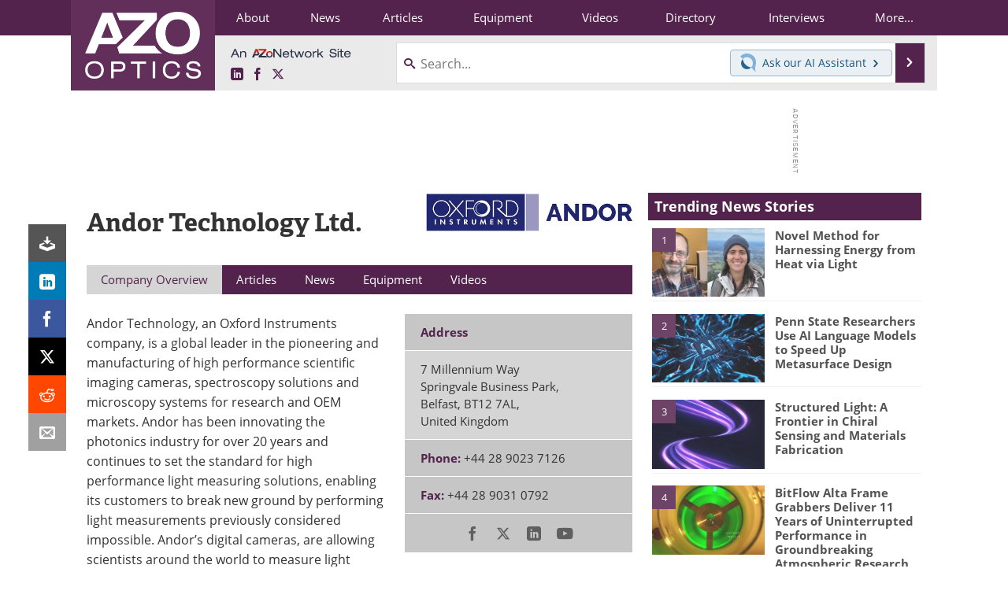

--- FILE ---
content_type: text/html; charset=utf-8
request_url: https://www.azooptics.com/Suppliers.aspx?SupplierID=171
body_size: 23816
content:


<!DOCTYPE html>
<html lang="en" itemscope itemtype="http://schema.org/Organization">
<head>
<link rel="preconnect" href="https://use.typekit.net" />
<link rel="preconnect" href="https://p.typekit.net" />
<link rel="preconnect" href="https://securepubads.g.doubleclick.net" />
<link rel="preconnect" href="https://www.googletagmanager.com" /><meta charset="utf-8" /><meta http-equiv="X-UA-Compatible" content="IE=edge" /><meta name="viewport" content="width=device-width, initial-scale=1, minimum-scale=1" /><title>
	Andor Technology Ltd. : Quotes, Address, Contact
</title>
<link itemprop="mainEntityOfPage" href="https://www.azooptics.com/Suppliers.aspx?SupplierID=171" />
<meta itemprop="description" content="Andor Technology, an Oxford Instruments company, is a global leader in the pioneering and manufacturing of high performance scientific imaging cameras, spectroscopy solutions and microscopy systems..." />
<meta name="twitter:card" content="summary" />
<meta name="twitter:site" content="@AZoOptics" />
<meta name="twitter:title" content="Andor Technology Ltd." />
<meta name="twitter:description" content="Andor Technology, an Oxford Instruments company, is a global leader in the pioneering and manufacturing of high performance scientific imaging cameras, spectroscopy solutions and microscopy systems..." />
<meta name="twitter:image:src" content="https://www.azooptics.com/themes/Standard/images/full_site_logo.png" />
<meta property="og:title" content="Andor Technology Ltd." />
<meta property="og:type" content="company" />
<meta property="og:image" content="https://www.azooptics.com/themes/Standard/images/full_site_logo.png" />
<meta property="og:url" content="https://www.azooptics.com/Suppliers.aspx?SupplierID=171" />
<meta property="og:description" content="Andor Technology, an Oxford Instruments company, is a global leader in the pioneering and manufacturing of high performance scientific imaging cameras, spectroscopy solutions and microscopy systems..." />
<meta property="og:site_name" content="AZoOptics" />
<meta property="fb:app_id" content="191285697581963" />
<meta name="referrer" content="unsafe-url" /><meta name="robots" content="max-snippet:-1, max-image-preview:large, max-video-preview:-1" />
<link rel="canonical" href="https://www.azooptics.com/Suppliers.aspx?SupplierID=171" /><link rel="stylesheet" href="https://use.typekit.net/vjt7ayk.css" media="print" onload="this.media='all'; this.onload=null;">

    <script type="text/javascript">
        window.g_cmpKind = 2;
        window.g_isIabTcfInUse = false;
        window.g_isIabGppInUse = false;
        window.bStrictCookies = undefined;
        window.g_cookiePolicyStatus = undefined;
        window.g_havePublishable = true;
        window.g_enableAnalytics = true;
        window.bRecordClientView = true;
        window.g_fetchPromotedItem = false;
        window.g_contentEmbedPromotedItemEligible = false;
        window.g_analyticsContentType = 'Supplier Profile Item';
        window.g_pageLoadStartOn = new Date();
        window._azoStartScripts = [];
        window.$ = function (fn) {
            if (typeof fn === 'function') { _azoStartScripts.push(fn); }
        };

    </script>

    <link rel="icon" href="/favicon-16x16.png" type="image/png" sizes="16x16" /><link rel="icon" href="/favicon-32x32.png" type="image/png" sizes="32x32" /><link rel="icon" href="/favicon-96x96.png" type="image/png" sizes="96x96" /><link rel="start" title="A to Z Optics" href="/" /><link type="application/rss+xml" rel="alternate" title="A to Z Optics (RSS)" href="https://www.azooptics.com/syndication.axd?format=rss" /><link type="application/atom+xml" rel="alternate" title="A to Z Optics (ATOM)" href="https://www.azooptics.com/syndication.axd?format=atom" /><meta http-equiv="content-type" content="text/html; charset=utf-8" />
<script>
  window.googleAnalyticsConfig = {
    'gaCode': 'G-JNBGNQB4WR',
    'cookieDomain': 'azooptics.com'
  };
</script>
<meta name="msvalidate.01" content="F19F0E4C53AF972CB554F2D6E02D6A95" />

<link type="text/css" rel="stylesheet" href="https://www.azooptics.com/bundles/css/desktop/base?v=JtAEWsd5CgyhBaC9M2WF5FNIhgpTMPerjG37x0fq9E81" />


    <script type="text/javascript">
        //<![CDATA[
        var sSiteRoot = '/';
        var isMobileWebsite = false;
        var isMobileProSupplier = false;
        
        //]]>
    </script>

    
    <script type="text/javascript">

        window.dataLayer = window.dataLayer || [];
        function gtag() { dataLayer.push(arguments); }

        
        
            gtag('consent', 'default', {
                'ad_storage': 'denied',
                'analytics_storage': 'denied',
                'functionality_storage': 'denied',
                'personalization_storage': 'denied',
                'security_storage': 'granted',
                'ad_user_data': 'denied',
                'ad_personalization': 'denied'
            });
        

        function initAnalytics() {
            var config = window.googleAnalyticsConfig;
            if (config) {

                var gtagConfig = {
                    'anonymize_ip': true,
                    'cookie_domain': config.cookieDomain
                };

                if (window.g_analyticsContentType) {
                    gtagConfig['content_group'] = window.g_analyticsContentType;
                }

                

                var a = document.createElement('script');
                a.type = 'text/javascript';
                a.async = true;
                a.src = 'https://www.googletagmanager.com/gtag/js?id=' + config.gaCode;
                var s = document.getElementsByTagName('script')[0];
                s.parentNode.insertBefore(a, s);

                window.dataLayer = window.dataLayer || [];
                window.gtag = function () { dataLayer.push(arguments); };

                window.gtag('js', new Date());
                window.gtag('config', config.gaCode, gtagConfig);
            }
        };

        
            function initPlausible() {

                
                if (!window.googleAnalyticsConfig) {
                    return;
                }

                var plausibleDomain = 'azooptics.com';

                window.plausible = window.plausible || function () {(window.plausible.q = window.plausible.q || []).push(arguments)};

                var a = document.createElement('script');
                a.type = 'text/javascript';
                a.defer = true;
                a.setAttribute('data-domain', plausibleDomain);
                
                a.src = 'https://plausible.io/js/script.manual.js';
                var s = document.getElementsByTagName('script')[0];
                s.parentNode.insertBefore(a, s);

                $(function () {
                    Azom.recordPlausiblePageview();
                });
            }
        

    </script>

    

<style type="text/css">

    .supplier-image img { margin-top: 12px; }

</style>


<script type="text/javascript">
    //<![CDATA[

    var DocReq = {
        itemType: 'supplier',
        itemName: 'Andor Technology Ltd.',
        formTitle: 'Andor Technology Ltd.',
        itemId: 171
    };

    $(function() {
        Azom.initDocReqPage();
    });

    //]]>
</script>


<script type="text/javascript">
    //<![CDATA[

    var PdfReq = {
        itemType: 'supplier',
        itemName: 'Andor Technology Ltd.',
        languageCode: '',
        formTitle: 'Andor Technology Ltd. Printable Document (PDF)',
        itemId: 171
    };

    $(function() {
        Azom.initPdfReqPage();
    });

    //]]>
</script>





    <!-- Add To Home -->
    
    <meta name="apple-mobile-web-app-capable" content="no" /><meta name="apple-mobile-web-app-status-bar-style" content="black" /><meta name="apple-mobile-web-app-title" content="Optics / Photonics" />
<script type="application/ld+json">
{
  "@context": "http://schema.org",
  "@type": "Organization",
  "name": "AZoOptics",
  "url": "https://www.azooptics.com/",
  "logo": "https://www.azooptics.com/themes/Standard/images/full_site_logo.png",
  "sameAs": [
     "https://www.facebook.com/AZoNetwork",
     "https://twitter.com/AZoOptics"
  ]
}
</script>

<script type="application/ld+json">
{
  "@context": "http://schema.org",
  "@type": "WebSite",
  "name": "AZoOptics",
  "url": "https://www.azooptics.com/",
  "potentialAction": {
     "@type": "SearchAction",
     "target": "https://www.azooptics.com/search.aspx?q={search_term_string}",
     "query-input": "required name=search_term_string"
  }
}
</script>
</head>
<body class="site-body azthena-chat-bubble-off">

    <script type="text/javascript">

        
        var googletag = googletag || {};
        googletag.cmd = googletag.cmd || [];

        window.g_areSiteAdsInitialized = false;
        window.g_displayAdsToRender = [];

        function pushDisplayAd(fn) {
            if (window.g_areSiteAdsInitialized) {
                googletag.cmd.push(fn);
            } else {
                window.g_displayAdsToRender.push(fn);
            }
        }

    </script>

    

        <script async="async" src="https://securepubads.g.doubleclick.net/tag/js/gpt.js"></script>

        <script type='text/javascript'>
        //<![CDATA[
            window._renderedAdSlots = [];

            var g_dfpTargeting = [
                { k: "site", v: "AZoOptics" }
            ];

            function initSiteAds() {

                
                g_dfpTargeting.push({ k: "hostname", v: window.location.hostname });

                if (!window.g_isTargetingEnabled) {
                    g_dfpTargeting.push({ k: "npa", v: "yes" });
                }

                googletag.cmd.push(function () {

                    googletag.defineSlot('/21677452523/AZo_728x90_1', [[728, 90]], 'div-gpt-AZo_728x90_1').addService(googletag.pubads());


                    if (g_dfpTargeting.length) {
                        for (var t = 0; t < g_dfpTargeting.length; t++) {
                            googletag.pubads().setTargeting(g_dfpTargeting[t].k, g_dfpTargeting[t].v);
                        }
                    }

                    
                    
                    if (!window.g_isIabTcfInUse && !g_isIabGppInUse && !window.g_isTargetingEnabled) {
                        
                        googletag.pubads().setPrivacySettings({
                            'restrictDataProcessing': true,
                            'nonPersonalizedAds': true
                        });
                    }
                    
                    googletag.pubads().addEventListener('slotRenderEnded', function (e) { if (typeof Azom === 'undefined') { _renderedAdSlots.push(e); } else { Azom.onAdSlotRendered(e); } });
                    
                    googletag.pubads().enableSingleRequest();
                    googletag.enableServices();

                });

                ////////////////

                if (typeof g_displayAdsToRender !== 'undefined' && g_displayAdsToRender.length) {

                    
                    while (g_displayAdsToRender.length) {

                        

                        
                        var item = g_displayAdsToRender.shift();

                        googletag.cmd.push(item);

                        
                        item = null;
                    }
                }

                ////////////////

                window.g_areSiteAdsInitialized = true;

            }

        //]]>
        </script>
    

    <script type="text/javascript">

        window.g_azoReadCookie = function (name) {
            var nameEQ = name + "=";
            var ca = document.cookie.split(';');
            for (var i = 0; i < ca.length; i++) {
                var c = ca[i];
                while (c.charAt(0) == ' ') c = c.substring(1, c.length);
                if (c.indexOf(nameEQ) == 0) return c.substring(nameEQ.length, c.length);
            }
            return null;
        };

        
            function updateGoogleConsentModeUserPreferences() {

                var cp = typeof BlogEngine === 'object' ? BlogEngine.getVisitorCookieAndPrivacyPreferences() : null;

                var performance = (cp ? cp.performance : window.g_isPerformanceEnabled) ? true : false;
                var functional = (cp ? cp.functional : window.g_isFunctionalEnabled) ? true : false;
                var targeting = (cp ? cp.targeting : window.g_isTargetingEnabled) ? true : false;

                

                gtag('consent', 'update', {
                    'ad_storage': targeting ? 'granted' : 'denied',
                    'analytics_storage': performance ? 'granted' : 'denied',
                    'functionality_storage': functional ? 'granted' : 'denied',
                    'personalization_storage': targeting ? 'granted' : 'denied',
                    'security_storage': 'granted',
                    'ad_user_data': targeting ? 'granted' : 'denied',
                    'ad_personalization': targeting ? 'granted' : 'denied'
                });
            }
        

        function canRunPerformanceAnalytics() {
            
            if ((window.g_enableAnalytics && !g_azoReadCookie('isstffvstr')) || g_azoReadCookie('analytics-on')) {
                return true;
            } else {
                return false;
            }
        }

        if (canRunPerformanceAnalytics() && typeof initPlausible === 'function') {
            initPlausible();
        }

        
        window.g_hasActionsOnConsentsAvailableRun = false;

        function actionsOnConsentsAvailable() {

            if (window.g_hasActionsOnConsentsAvailableRun) {
                return;
            }

            window.g_hasActionsOnConsentsAvailableRun = true;

            var cp = '';

            if (window.g_cmpKind === 2) { 

                cp =
                    (OnetrustActiveGroups.includes('C0002') ? '1' : '0') +  
                    (OnetrustActiveGroups.includes('C0003') ? '1' : '0') +  
                    (OnetrustActiveGroups.includes('C0004') ? '1' : '0');   

            } else {
                cp = g_azoReadCookie('cookiepolicy');
            }

            if (cp && cp.length !== 3) {
                cp = null;
            }

            
            var isCookieBarShown = cp ? false : !!g_azoReadCookie('cookiebarshown');

            var currentCookieNoticeBarStatus = 0;

            function configureCookieNoticeBar() {

                
                if (window.g_cmpKind !== 1) {
                    return;
                }

                
                if (cp) {
                    return;
                }

                var showFullBar = typeof bStrictCookies === 'boolean' && bStrictCookies;
                var newCookieNoticeBarStatus = showFullBar ? 2 : 1;

                

                if (currentCookieNoticeBarStatus === newCookieNoticeBarStatus) {
                    
                    return;
                }

                
                try {
                    var root = document.getElementsByTagName('html')[0];
                    
                    if (root && root.classList) {

                        root.classList.toggle('show-cookie-bar', true);
                        root.classList.toggle('show-cookie-bar-standard', !showFullBar);
                        root.classList.toggle('show-cookie-bar-full', showFullBar);

                        currentCookieNoticeBarStatus = newCookieNoticeBarStatus;
                    }
                } catch (e) {
                    
                }
            }

            var areCookieCategoriesSet = false;

            function evaluateCookiePolicyStatus() {

                if (areCookieCategoriesSet) {
                    return;
                }

                var canSetCookieCategories = false;

                if (window.g_cmpKind !== 1) { 
                    canSetCookieCategories = true;
                } else {

                    
                    canSetCookieCategories =
                        g_cookiePolicyStatus === 1 ||
                        g_cookiePolicyStatus === 2 ||
                        (g_cookiePolicyStatus === 3 && typeof bStrictCookies === 'boolean');

                }

                if (canSetCookieCategories) {

                    if (window.g_cmpKind !== 1) { 
                        window.g_isTargetingEnabled = cp[2] === '1';
                        window.g_isPerformanceEnabled = cp[0] === '1';
                        window.g_isFunctionalEnabled = cp[1] === '1';
                    } else {

                        
                        window.g_isTargetingEnabled =
                            (cp && cp[2] === '1') ||
                            (!bStrictCookies && !cp && isCookieBarShown);

                        window.g_isPerformanceEnabled =
                            (cp && cp[0] === '1') ||
                            (!bStrictCookies && !cp && isCookieBarShown);

                        window.g_isFunctionalEnabled =
                            (cp && cp[1] === '1') ||
                            (!bStrictCookies && !cp && isCookieBarShown);

                    }

                    areCookieCategoriesSet = true;

                    

                    
                        updateGoogleConsentModeUserPreferences();
                    

                    

                    
                    if (canRunPerformanceAnalytics()) {
                        initAnalytics();
                    }

                    
                    if (typeof initSiteAds === 'function') {
                        initSiteAds();
                    }

                    $(function() {

                        
                        BlogEngine.loadPerformanceScripts();

                        
                        if (bRecordClientView && typeof contentViewData !== 'undefined') {
                            
                            Azom.recordClientView();
                        } else {
                            
                        }

                        
                        Azom.checkInboundDetails();
                    });
                }
            }

            function evaluateGeoLocation(location) {

                

                var country = '';
                var region = '';

                if (window.g_cmpKind === 2) {
                    var otLocationData = OneTrust.getGeolocationData();
                    country = !otLocationData ? '' : (otLocationData.country || '').toString().toUpperCase();
                    region = !otLocationData ? '' : (otLocationData.state || '').toString().toUpperCase();
                } else if (location) {
                    country = (location.country || '').toString().toUpperCase();
                    region = (location.region || '').toString().toUpperCase();
                } else {
                    country = (g_azoReadCookie('azocountry') || '').toString();
                }


                if (typeof country === 'string' && country.length === 2) {

                    window.g_countryCode = country.toUpperCase();
                    window.g_regionCode = region.toUpperCase();

                    
                    

                    window.bStrictCookies = window.g_countryCode === 'DE';

                    

                    if (window.g_cmpKind === 1) { 

                        $(function () {
                            Azom.createCookie("azocountry", country, 0);
                            BlogEngine.initCookieNoticeBar();
                        });

                    }

                }

                
                configureCookieNoticeBar();

                
                evaluateCookiePolicyStatus();

            }

            function onGetCountryProblem() {
                

                
                window.bStrictCookies = true;

                evaluateCookiePolicyStatus();
            }

            function lookupCountryIfNeeded() {

                if (window.g_cmpKind !== 1) { 
                    return;
                }

                if (window.g_countryCode) {
                    
                }
                if (!window.g_countryCode) {
                    
                    if (typeof fetch === 'undefined') {
                        
                        onGetCountryProblem();
                    } else {
                        fetch('/cdn-cgi/trace')
                            .then(function (resp) { return resp.text(); })
                            .then(function (data) {
                                var foundCountry = false;
                                if (!data || typeof data !== 'string') {
                                    
                                } else {
                                    var match = data.match(/\bloc=([a-z]{2})/i);
                                    if (!match || !match.length || match.length < 2) {
                                        
                                    } else {
                                        foundCountry = true;
                                        evaluateGeoLocation({ country: match[1], region: null });
                                        
                                    }
                                }

                                if (!foundCountry) {
                                    onGetCountryProblem();
                                }
                            })
                            .catch(function (error) {
                                
                                onGetCountryProblem();
                            });
                    }
                }
            }

            /////////////////

            

            if (window.g_cmpKind === 1) {

                if (cp) {
                    window.g_cookiePolicyStatus = 1;
                } else if (!isCookieBarShown) {
                    window.g_cookiePolicyStatus = 2;
                } else {
                    window.g_cookiePolicyStatus = 3;
                }

                
            }

            evaluateGeoLocation(null);

            lookupCountryIfNeeded();

        } 

    </script>

    

        <script>
            
        </script>

        <script>
            
        </script>

        
        <script src="https://cdn-ukwest.onetrust.com/scripttemplates/otSDKStub.js" async type="text/javascript" charset="UTF-8" data-domain-script="e491522e-8b08-4384-8df8-051f3750bc41" ></script>
        <script type="text/javascript">
            window.g_isOneTrustAvailable = false;
            window.g_areInitialOneTrustConsentsAvailable = false;
            window.g_oneTrustRequireBannerInteraction = false;
            function OptanonWrapper() {
                if (!window.g_isOneTrustAvailable) {
                    window.g_isOneTrustAvailable = true;

                    if (typeof window.__tcfapi === 'function') {
                        window.g_isIabTcfInUse = true;
                        
                    }

                    if (typeof window.__gpp === 'function') {
                        window.g_isIabGppInUse = true;
                    }

                    
                }
                

                if (window.g_areInitialOneTrustConsentsAvailable) {
                    $(function () {
                        BlogEngine.onOneTrustConsentsUpdated();
                    });
                } else {

                    $(function () {
                        var isBoxClosed = !!Azom.readCookie('OptanonAlertBoxClosed');
                        if (!window.g_areInitialOneTrustConsentsAvailable) {

                            
                            var isBannerOverlayVisible = $('.ot-fade-in').is(':visible');
                            var areConsentsAvailableForProcessing = !isBannerOverlayVisible || isBoxClosed;
                            if (!areConsentsAvailableForProcessing) {
                                window.g_oneTrustRequireBannerInteraction = true;
                            } else {
                                window.g_areInitialOneTrustConsentsAvailable = true;
                                
                                window.setTimeout(actionsOnConsentsAvailable, 1);
                            }
                        }
                    });

                }
            }
        </script>
        

    

    

    

    

    

    <div id="body-wrap">

        <div class="container main-content-right">
            <form method="post" action="/Suppliers.aspx?SupplierID=171" id="aspnetForm">
<div class="aspNetHidden">
<input type="hidden" name="__VIEWSTATE" id="__VIEWSTATE" value="DRWcRIcVt97Bt4cLK2/b7U7LKW4v5erqbg+TvohvIiHoke1blo8+eYXwXZJprR1lAVQ0CqvC+VTcqcJl2nwd38MN5RmzBOFdgAFReXIOnApDoYuWtKfeqjjmbPxg4PDRvkFPkAdLAJjkjjsL5UJNEd6UMyI8b8a+YD+TJaDCiF6I0kHY4TvucXCd+5yWWrpkZG6HzvVSldq3/f57qGqWWadsWJ5joapaGkJdC83wLKjpZkPQz//iY7MZQ+TXk3C/ZYHbVopVVpJD3Q7tXTFnYF9Ym2ZkBSOqYNqq5EMe22XWakoWZnHYyhOtmUWo4zLgiK3z/vDZTut0njsc8oYdbasclsauAuO2OHhC4xzStwmWWkWlDq8iS/i0pYLbYdZTf+92eSo6ipZ+71IW0QJY1nZ1OPARuX2wqqqPOaZpRZ4U75ja2M0Yp4PHmsUrWE54a3s0/vnUNea8NadvpRbWLCoRB+mRXirkfrjW4oOBrTC8UXO7mOrmQmQWjfbUHjWhWk2eErG7TxRJ66etem5sxKGTv4bfIWpR/rfxlwBKwiKRd6M/hc+uYbDH3pwS/MPmR2/Bt3YBc2QpWsd5gXuY0TUE+WQ5EOn0YrepXzNGIbupIVTLKI/[base64]/YG/8sfCYHcWfJngBnHv9SuLYvVndcH0Nt/5hrsYTa3cgtDX0dqBsmxp9fm2BV3dVdMIfNhCFD2JCFd46fKIF389DJwWdPfdd80p3avK1dmbvnuPE1TdX67zFduugcCYUS+zbTDHDNA8jA1yZg4hFQKPTyJ0lL/w6RGsRjNXNIUh+76OkyKWqBVTVJVDGlGTwoPXKEZSUQAIi//w5XbH+65tSKmo4B6jObQrvCvjWVOUGQ+sniaFsSylI/7yVgjj9UM5akLDrhIt6Tc0sCasr/rJT79gtq8DwK0y4k50k/uJsvuvoLWZHLS67XzYD5BLRp01aLlHqnX2VjZVRKqSwxGr/nq/KpHx79i/rhpd71hawwr8WISBEXqzwgS04qSKwqnF9qbtDti+BLjU0S6+b2RURY6WGcMbYV12yzj7xLWgGtlLQrqPwri+bkO8H4BUAdzWDyagmSQIxlsC/O6PtempSaZ/C9VS0pljvfLNFBWCtH3+HdM54plha/y6xG+Wwoywb0/+eSwmKkhJ3cAMqXECNq4DMxGu34aktiF9gFoDX+BLAuJVCVeucEYLtXz1so5kkUxW9SUxWt2YkdW8zzMFD1EH6/uIdQFXrc/NJSs1AApx0DFD/eINe2xxBzWSgrOs/Lf+GfatcT0mgpB3yBlRGMUvr1FDG0Axbntt3ayUI3ahRDOhfXVJhqDYsRHd0/CNqrKRsjprDTK4e+4N6ZlSVMUsS7a03i6SL7Jzzu2PrYpMzEsWC3DCFlkzq3UnAdZlpxBxrYM7ORWEjG9yZpST+ZgzEuE/YF8acegRxjbSlSJ4KJj3cPh1tMFP2tK7PkECGaYo2+pJ2GSGkU4Sc0hzA3Am1G9iFG9T4bLYe09124c78ZPTpZlsyhwe50LAPwtTx5Xdh6u8Pikw2j0taZi7dtD2RZLziOg7e+AmHbKKjxA1o9+vT8qYdqI0Va6A6LDOLnGCP9h/exqOcsjTFroVxkXpgKP7uEdvVjErccp7T7u0/d5MFKfT6q+P0abnoa+qekTODwX6fHjnjYs94XPX09BJ8YjlDLcdOxE6xA8TPblrxkAFtoxAQ/arbZnVZl1CfuqZfM62G9FfAd3kQyp26R2UNvdtv38KuRWYddzZdMtxuv71UZrtbkna/7YcvftZGFSej2E6B2FQzx4gw82eCwNkWkWooWQRL9fgqJ8hXErnixiQfDHW6OxTrZ/gkyW3Hpu7+UsGP96TfL1irb6udlb6YIwSCM6Swg+L4IP87TdmSblkGZndMgcrGc5qkrnvoqIiVOodvOQsNBqSdYaPEPoUGKUsqDkOvYX2zcjjwxlnxjC7FU7KDjP/sfvVipQJqu7+RvCWrzwFfHPxhKkk2uo/6MO4olLyvQ6VM2Zu3R95w4DqIGbrTQxDg2WZjmRQCSVqjObH+LtJo7ON+xMCGgTnrsT7cWsswg/CLSap0PRh+dNZKvb61n7q7Ln4++nutD65GNylqqe6WKUazvFmzElP/sAkA/4sfb8boXSCzAZcUEmUYZ8+/lwph7VUkC2dkeKncaD9RZ2aTrwKM4kPuuMEEWCoVhzHyDWl94WhDMBoPldzDrnZ8/7thFzzynpo8DWVzVadTeQCpmJc1GsabLGagRBhiCHQI3rE2MJvihraBh6sruI9KK7iDpvUwnkfKi7VBreGx/[base64]/BJI5hTafN4g8MV4lsFdHf0NBkkzp5U80K7zapc8h/[base64]/[base64]/Z/kLZm90UrF6cE0RiJZHddWKq/CglWZwq/zYy9OLiJGUjTK5y7u1JcxAjkCy/yCsO3qmfvcpkZpQGIhrJLGAorT1K+P1K0QRfH/AYL9HNzpw4k6e/BS2FEQi/O9zL6BH8eA3B/4BmzKrlGmlFCNIHKWeje4TRzdbTFYRxzqaxm/+TmgwPsLy/s7YJabuh3zMdu9/rEMyarAdPj+YDEWQch7DurqsyEAX+d6+DB6yy6TyfdTd2874gzlVnB56ZwUMA63Oxu0/1ROAAm5t0NYiOwWsBYAbd04G6d0bQKXT0UqquErwI/8UXWqWl37O3BHQbDWSoWL8DfYqJOciFYP7W6Z9dHpbVmivd8UQpmesNc3gHlBjNOjELRKrkmBR41PyExsWQL/OrIXgCUzxZJ/ZrwlJ1ncbKkRrsPxgzWkV7224xynArok3WAorqQB74V/+XSQbmKZGosQlAPUzhQqWdOoS7plhHi52xdaU8AnuoOUcMQhIVD/eE9x9DzVvLY736ci4w==" />
</div>

<div class="aspNetHidden">

	<input type="hidden" name="__VIEWSTATEGENERATOR" id="__VIEWSTATEGENERATOR" value="42F9C432" />
	<input type="hidden" name="__EVENTVALIDATION" id="__EVENTVALIDATION" value="CO1oXhZrj53PMfNv1Etel6P7alUCS65wgMQUaJY8kBndIrtYdumhrf/0qNfvDoeqXzVKp/sKOyYhY/gZSjcECQ/45CQ4wFNqGW5X/g8vPrhDFAF3Gc2CYGyU445KvGNrsar+snIzAi1IFbK56eEn+oTHPfM=" />
</div>

                <div class='overlay-content-wrapper'>
                    <div id='social-login-overlay-simple-container'></div>
                    <div id='social-login-overlay-full-container' class='mfp-with-anim'></div>
                </div>

                <header>
                    <a class="skip-link sr-only sr-only-focusable" href="#main">Skip to content</a>
                    <nav class="main-menu container menu-container">

                        <div class="logo col-sm-2 col-xs-12">
                            <a href="/">
                                <img class="img-responsive center-block" src="https://www.azooptics.com/themes/Standard/images/azooptics-main.png" alt="AZoOptics" /></a>
                        </div>

                        <div class="nav-right col-sm-10 col-xs-12">
                            <ul class="menu">
                                <li><a href="/aboutus.aspx"><span>About</span></a></li>
                                <li><a href="/optics-news-index.aspx"><span>News</span></a></li>
                                <li><a href="/articles.aspx"><span>Articles</span></a></li>
                                <li><a href="/equipment-index.aspx"><span>Equipment</span></a></li>
                                <li><a href="/optics-videos-index.aspx"><span>Videos</span></a></li>
                                <li><a href="/optics-directory.aspx"><span>Directory</span></a></li>
                                <li><a href="/interviews.aspx"><span>Interviews</span></a></li>
                                <li class="hidden-xs"><a class="moremenu">More...</a></li>

                                <li class="hidden-sm hidden-md hidden-lg"><a href="/book-reviews-index.aspx"><span>Books</span></a></li>
                                
                                <li class="hidden-sm hidden-md hidden-lg"><a href="/events/events.aspx"><span>Events</span></a></li>
                                <li class="hidden-sm hidden-md hidden-lg"><a href="/advertise"><span>Advertise</span></a></li>
                                <li class="hidden-sm hidden-md hidden-lg"><a href="/contact.aspx"><span>Contact</span></a></li>
                                <li class="hidden-sm hidden-md hidden-lg"><a href="/newsletters/"><span>Newsletters</span></a></li>
                                <li class="hidden-sm hidden-md hidden-lg"><a href="/search.aspx"><span>Search</span></a></li>
                                <li class="hidden-sm hidden-md hidden-lg"><a href="/optics-journals-index.aspx"><span>Journals</span></a></li>
                                <li class="hidden-sm hidden-md hidden-lg mobile-menu-profile-become-member">
                                    <a href="/azoprofile/login/" onclick="return AZoProfileUtils.showAZoProfileLoginFullOverlay(null);" class="login-signup"><span>Become a Member</span></a>
                                </li>
                            </ul>

                        <div class="sub-menu col-xs-12" aria-role="nav">
                            <ul class="mobile-main serif hidden-xs">
                                <li><a href="/book-reviews-index.aspx"><span>Books</span></a></li>
                                
                                <li><a href="/events/events.aspx"><span>Events</span></a></li>
                                <li><a href="/advertise"><span>Advertise</span></a></li>
                                <li><a href="/contact.aspx"><span>Contact</span></a></li>
                                <li><a href="/newsletters/"><span>Newsletters</span></a></li>
                                <li><a href="/optics-journals-index.aspx"><span>Journals</span></a></li>
                                <li><a href="/search.aspx"><span>Search</span></a></li>
                                <li class="mobile-menu-profile-become-member">
                                    <a href="/azoprofile/login/" onclick="return AZoProfileUtils.showAZoProfileLoginFullOverlay(null);" class="login-signup"><span>Become a Member</span></a>
                                </li>
                            </ul>
                        </div>

                            
                            <div class="col-xs-12 user-menu">
                                <div class="row">
                                    <div class="menu-top-left hidden-xs clearfix">
                                        <a class="an-azonetwork-site" href="/Suppliers.aspx?SupplierID=5418"><img src="https://www.azooptics.com/images/an-azonetwork-site.svg" alt="An AZoNetwork Site" width="158" height="16" /></a>
                                        <div class="top-social-icons">
                                            <ul class="social">
                                                <li class="linkedin"><a href="https://www.linkedin.com/company/azooptics/" aria-label="AZoOptics LinkedIn page">
                                                    <span aria-hidden="true" class="icon-linkedin"></span>
                                                    <span class="sr-only">LinkedIn</span>
                                                </a></li>
                                                <li class="facebook"><a href="https://www.facebook.com/AZoNetwork" aria-label="AZoNetwork Facebook page">
                                                    <span aria-hidden="true" class="icon-facebook"></span>
                                                    <span class="sr-only">Facebook</span>
                                                </a></li>
                                                <li class="twitter"><a href="https://twitter.com/AZoOptics" aria-label="AZoOptics X page">
                                                    <span aria-hidden="true" class="icon-twitter-x"></span>
                                                    <span class="sr-only">X</span>
                                                </a></li>
                                            </ul>
                                        </div>
                                        
                                        
                                    </div>
                                    <div class="col-sm-7 col-xs-12 menu-top-right">
                                        <div class="search-input-group">
                                            <div class="menu-global-search">
                                                <span class="icon-search"></span>
                                                <input aria-labelledby="searchLabel" type="search" id="globalSearchField" class="form-control searchfield" placeholder="Search..." maxlength="200" onfocus="BlogEngine.searchClear('')" onblur="BlogEngine.searchClear('')" onkeypress="return BlogEngine.searchKeyPress(event,'globalSearchField', '', null)" value="" />
                                            </div>
                                            <div class="menu-top-azthena">
                                                <a class="open-azthena clearfix">
                                                    <svg xmlns="http://www.w3.org/2000/svg" viewBox="0 0 144.229 169.55" role="img" style="enable-background:new 0 0 144.2287 169.55" xml:space="preserve">
                                                        <title>Chat with our AI Assistant</title><path d="M23.48 49c-9.76 9.76-15.8 23.24-15.8 38.13 0 29.77 24.14 53.91 53.91 53.91 14.89 0 28.37-6.04 38.13-15.79-39.85-4.79-71.45-36.39-76.24-76.24V49z" style="fill:#28658e"/><path d="M141.6 101.53c3.87-14.41 7.12-50.5-18.4-76.02C89.18-8.51 34.02-8.51 0 25.52L23.48 49c9.76-9.76 23.23-15.79 38.12-15.79 29.77 0 53.91 24.14 53.91 53.91 0 14.89-6.03 28.37-15.79 38.12l20.52 20.52 23.79 23.79s-14.44-23.33-2.43-68.02z" style="fill:#7fb3db"/></svg>
                                                    <span class="ask-azthena"><span class="ask-azthena-text-line">Ask our</span> <span class="ask-azthena-text-line">AI Assistant <span aria-hidden="true" class="icon-arrow-right"></span></span></span>
                                                </a>
                                            </div>
                                            <div class="input-group-addon search-btn-wrap">
                                                <button class="search-btn" onclick="return BlogEngine.search('globalSearchField');" onkeypress="return BlogEngine.search('globalSearchField');">
                                                    <span aria-hidden="true" class="icon-arrow-right"></span>
                                                    <span id="searchLabel" class="sr-only">Search</span>
                                                </button>
                                            </div>
                                        </div>
                                    </div>

                                </div>
                            </div>

                            <a class="moremenu mobile-menu visible-xs-block">
                                <span aria-hidden="true" class="icon-list"></span>
                                <span class="sr-only">Menu</span>
                            </a>

                        </div>

                    </nav>
                </header>

                
                    <div class="clearfix">
                        
                        <div class="banner-ad hidden-xs col-sm-12">
                            <div id="widgetzone_siteVeryTopV3" class="widgetzone clearfix"><section class="widget dfpad clearfix" id="widgetb1a16c73-4de6-46c5-88db-994e95992784"><div class='div-gpt-wrap-728x90'><div id='div-gpt-AZo_728x90_1' class='div-gpt-728x90'>
<script type='text/javascript'>
pushDisplayAd(function(){
    googletag.display('div-gpt-AZo_728x90_1');
});
</script>
</div></div>

</section><section class="widget ad clearfix" id="widget9337a968-7081-46ab-87a3-2c0d6ff87a6f">
</section></div>
                        </div>
                    </div>
                

                <main id="main" tabindex="-1" class="main-container col-xs-12 col-md-8">

                    

    

<!-- docReq start -->


<div style="position:absolute;visibility:hidden;">
    <div id="docReqForm" class="azoForm-dialog azoForm-desktop-container mfp-with-anim">
        <div class="docReq-form-dialog-container-contents"></div>
    </div>
</div>


<div id="docReqFormMobileContainerOnPage" class="azoForm-mobile-container"></div>
<!-- docReq end -->

    



<div style="position:absolute;visibility:hidden;">
    <div id="pdfReqForm" class="azoForm-dialog azoForm-desktop-container mfp-with-anim">
        <div class="pdfReq-form-dialog-container-contents"></div>
    </div>
</div>


<div id="pdfReqFormMobileContainerOnPage" class="azoForm-mobile-container">
</div>


    

        
    

    

<script type="text/javascript">

    function onShowAddCompany() {
        BlogEngine.getInfoContent('add-your-company', "", '#addCompanyDialog .mp-common-dialog-contents');
    }

    $(function () {

        $(".add-company-link").magnificPopup({
            type: 'inline',
            items: {
                src: '#addCompanyDialog'
            },
            mainClass: 'mfp-3d-unfold',
            removalDelay: 500, //delay removal by X to allow out-animation
            midClick: true,  // may not be needed, but documentation suggests it
            callbacks: {
                beforeOpen: onShowAddCompany
            }
        });


    });

</script>

<div style="position:absolute;visibility:hidden;">
    <div id="addCompanyDialog" class="mp-common-dialog mfp-with-anim">
        <div class="mp-common-dialog-contents"></div>
    </div>
</div>

        <div id="widgetzone_SupplierAboveTabs" class="widgetzone clearfix"></div>

        




        

<input type="hidden" id="url-to-share" value="https://www.azooptics.com/Suppliers.aspx?SupplierID=171"/>
<div class="share-box">
    <ul class="showEmailShare">
        
        <li class="pdf-download no-count">
            <a href="#" class="request-pdf-download" title="Download PDF copy">
                <div class="share-wrapper">
                    <div aria-hidden="true" class="icon icon-download"></div>
                </div>
            </a>
        </li>
        
        <li class="linkedin">
            <a href="https://www.linkedin.com/shareArticle?mini=true&amp;url=https%3a%2f%2fwww.azooptics.com%2fSuppliers.aspx%3fSupplierID%3d171&amp;title=Andor+Technology+Ltd." title="LinkedIn" data-win-width="520" data-win-height="570" target="_blank">
                <div class="share-wrapper">
                    <div aria-hidden="true" class="icon icon-linkedin"></div>
                    <div class="count count-linkedin"></div>
                </div>
            </a>
        </li>
        <li class="facebook">
            <a href="https://www.facebook.com/sharer/sharer.php?u=https%3a%2f%2fwww.azooptics.com%2fSuppliers.aspx%3fSupplierID%3d171" title="Facebook" data-win-width="550" data-win-height="600" target="_blank">
                <div class="share-wrapper">
                    <div aria-hidden="true" class="icon icon-facebook"></div>
                    <div class="count count-facebook"></div>
                </div>
            </a>
        </li>
        <li class="twitter no-count">
            <a href="https://x.com/share?url=https%3a%2f%2fwww.azooptics.com%2fSuppliers.aspx%3fSupplierID%3d171&amp;text=Andor+Technology+Ltd." title="X" data-win-width="550" data-win-height="300" target="_blank">
                <div class="share-wrapper">
                    <div aria-hidden="true" class="icon icon-twitter-x"></div>
                </div>
            </a>
        </li>
        <li class="reddit no-count">
            <a href="https://www.reddit.com/submit?url=https%3a%2f%2fwww.azooptics.com%2fSuppliers.aspx%3fSupplierID%3d171" title="Reddit" data-win-width="575" data-win-height="600" target="_blank">
                <div class="share-wrapper">
                    <div aria-hidden="true" class="icon icon-reddit"></div>
                </div>
            </a>
        </li>
        
        <li class="email no-count">
            <a href="#" onclick="return Azom.displayShareViaEmail();" title="Email" target="_blank">
                <div class="share-wrapper">
                    <div aria-hidden="true" class="icon icon-envelop"></div>
                </div>
            </a>
        </li>
        
    </ul>
</div>


        

        <div id="supplier_profile_top" class="row item-body content-item-body page-title-img-top with-img">
        <img id="ctl00_cphBody_supplierPage_supplierPageTop_imgMain" title="Andor Technology Ltd." width="450" height="85" src="https://www.azooptics.com/images/suppliers/ImageForSupplier_171_16203961299076811.png" alt="Andor Technology Ltd." />

        <h1 id="h1Title">
            <span itemprop="legalName">Andor Technology Ltd.</span></h1>
        
    </div>



        <div class="related-content-wrap">

            

                <div class="related-content-tabs supplier-content-tabs">

                    

                    <ul class="tabs row">

                        

                        <li id="liProfileTab" class="selected"><a id="ctl00_cphBody_supplierPage_hypProfilePage" onclick="return BlogEngine.selectContentTab(this, &#39;#tab_supplier_profile&#39;);">Company Overview</a></li><li id="liArticlesTab" class="normal"><a id="ctl00_cphBody_supplierPage_hypArticlesTab" onclick="return BlogEngine.selectContentTab(this, &#39;#tab_articles&#39;);"><span>Articles</span></a></li><li id="liNewsTab" class="normal"><a id="ctl00_cphBody_supplierPage_hypNews" onclick="return BlogEngine.selectContentTab(this, &#39;#tab_news&#39;);"><span>News</span></a></li><li id="liEquipmentTab" class="normal"><a id="ctl00_cphBody_supplierPage_hypEquipment" onclick="return BlogEngine.selectContentTab(this, &#39;#tab_equipment&#39;);"><span>Equipment</span></a></li><li id="liVideosTab" class="normal"><a id="ctl00_cphBody_supplierPage_hypVideo" onclick="return BlogEngine.selectContentTab(this, &#39;#tab_videos&#39;);"><span>Videos</span></a></li>

                        

                    </ul>

                </div>

            


            <div class="item-body content-item-body">




                            
                            


                            

                        


                        <div id="tab_supplier_profile" class="content-tab-pane selected-content-tab-pane">

                            

                            

                            <div class="row">

                                <div class="supplier-profile-sidebar  pull-right col-md-5 col-xs-12">

                                    <div class="row">

                                        <div class="supplier-profile-sidebar-address-section">
                                            <div class="common-cta-btn-b">
                                                <span class="supplier-label">Address</span>
                                            </div>
                                            <div class="common-cta-btn-b common-cta-btn-b-light">
                                                <span itemprop="address" itemscope itemtype="http://schema.org/PostalAddress"><span itemprop="streetAddress">7 Millennium Way</span><br /><span itemprop="addressLocality">Springvale Business Park,</span><br /><span itemprop="addressRegion">Belfast</span>, <span itemprop="postalCode">BT12 7AL,</span><br /><span itemprop="addressCountry">United Kingdom</span></span>
                                                
                                            </div>
                                            
                                                <div class="common-cta-btn-b">
                                                    <span class="supplier-label">Phone:</span> <span itemprop="telephone">+44 28 9023 7126</span>
                                                </div>
                                            
                                            
								                <div class="common-cta-btn-b">
									                <span class="supplier-label">Fax:</span> <span itemprop="faxNumber">+44 28 9031 0792</span>
								                </div>
                                            
                                            
                                            
                                                <div class="common-cta-btn-b supplier-social-networks">
                                                    <ul class='social-links'>
                                                        <li class="facebook"><a id="hypFacebook" href="http://www.facebook.com/AndorTechnology" target="_blank"><span class="icon-facebook"></span></a></li><li class="twitter"><a id="hypTwitter" href="https://x.com/AndorTechnology" target="_blank"><span class="icon-twitter-x"></span></a></li><li class="linkedin"><a id="hypLinkedIn" href="http://www.linkedin.com/company/andor-technology" target="_blank"><span class="icon-linkedin"></span></a></li><li class="youtube"><a id="hypYouTube" href="http://www.youtube.com/user/AndorTechnology" target="_blank"><span class="icon-youtube"></span></a></li>
                                                    </ul>
                                                </div>
                                            
                                        </div>

                                        <div class="supplier-profile-sidebar-bottom-section ">
                                            <a id="hypWebsite" class="common-cta-btn-b common-cta-btn-b-break common-cta-btn-b-color common-cta-btn-b-arrow" rel="sponsored noopener" href="http://andor.oxinst.com" target="_blank">
                                                    Visit Website
                                                </a>

                                            <a id="supplierRequestQuoteForMoreInfoBtn" class="requestQuoteOneItem common-cta-btn-b common-cta-btn-b-color common-cta-btn-b-arrow" onclick="return false;">
                                                Request Information/Quote
                                            </a>

                                            

                                            <a id="printPdfBtn" class="request-pdf-download common-cta-btn-b common-cta-btn-b-color common-cta-btn-b-arrow" onclick="return false;">
                                                Download PDF Copy
                                            </a>


                                            

                                            

                                        </div>

                                    </div><!-- row -->

                                </div><!-- right column -->

                                <div class="supplier-profile-left-col">


                                    <p>Andor Technology, an Oxford Instruments company, is a global leader in the pioneering and manufacturing of high performance scientific imaging cameras, spectroscopy solutions and microscopy systems for research and OEM markets. Andor has been innovating the photonics industry for over 20 years and continues to set the standard for high performance light measuring solutions, enabling its customers to break new ground by performing light measurements previously considered impossible. Andor&rsquo;s digital cameras, are allowing scientists around the world to measure light down to a single photon and capture events occurring within 1 billionth of a second.</p>

<p>Andor now has over 400 staff across 16 offices worldwide, distributing products to over 10,000 customers in 55 countries. Andor&rsquo;s products are used in a wide range of applications including medical research to further the understanding of heart disease, cancer and neuronal diseases such as Alzheimer&rsquo;s and Parkinson&rsquo;s disease. Andor also has applications for forensic science and astronomy. Through continuous dialogue with customers and strong teamwork, Andor continues to innovate ground-breaking products that improve the world in which we live.</p>


                                    



                                </div><!-- left column -->


                            </div><!-- row -->


                            



                            


                            


                       </div><!-- tab_supplier_profile -->


                            


                    


                    <div id="tab_articles" class="content-tab-pane">
                            <div class='related-item-list'>
                                

    <script type="text/javascript">

        $(function () {
            BlogEngine.initItemImagesWithLinks();
        });
    
    </script>

        <div class='item-images-and-links'>

            

                    <div class="item-images">
                        
                    
                        <div class="item col-sm-4 col-ms-6 col-xs-12 item-image-cols3-left item-image-cols2-left" data-item-id="2058">
                            <a href="/Article.aspx?ArticleID=2058">  
                                <span class="img-wrap"><img src="https://www.azooptics.com/images/Article_Thumbs/ThumbForArticle_2058_1638337152039348.png" alt="Microscopy Techniques: An Overview"></span>
                                <p class="item-title">Microscopy Techniques: An Overview</p>
                            </a>
                        </div>
                    
                
                    
                        <div class="item col-sm-4 col-ms-6 col-xs-12 item-image-cols3-middle item-image-cols2-right" data-item-id="1983">
                            <a href="/Article.aspx?ArticleID=1983">  
                                <span class="img-wrap"><img src="https://www.azooptics.com/images/Article_Thumbs/ThumbForArticle_1983_16285048569095834.jpg" alt="What Impacts the Price of a Confocal Microscope?"></span>
                                <p class="item-title">What Impacts the Price of a Confocal Microscope?</p>
                            </a>
                        </div>
                    
                
                    
                        <div class="item col-sm-4 col-ms-6 col-xs-12 item-image-cols3-right item-image-cols2-left" data-item-id="1233">
                            <a href="/Article.aspx?ArticleID=1233">  
                                <span class="img-wrap"><img src="https://www.azooptics.com/images/Article_Thumbs/ThumbForArticle_1233.jpg" alt="Single Molecule Detection: The Future of Life Science Imaging"></span>
                                <p class="item-title">Single Molecule Detection: The Future of Life Science Imaging</p>
                            </a>
                        </div>
                    
                
                    
                        <div class="item col-sm-4 col-ms-6 col-xs-12 item-image-cols3-left item-image-cols2-right" data-item-id="314">
                            <a href="/Article.aspx?ArticleID=314">  
                                <span class="img-wrap"><img src="https://www.azooptics.com/images/Article_Thumbs/ThumbForArticle_314.jpg" alt="Introduction and Product Solutions for Spectral Flow Cytometry"></span>
                                <p class="item-title">Introduction and Product Solutions for Spectral Flow Cytometry</p>
                            </a>
                        </div>
                    
                
                    
                        <div class="item col-sm-4 col-ms-6 col-xs-12 item-image-cols3-middle item-image-cols2-left" data-item-id="312">
                            <a href="/Article.aspx?ArticleID=312">  
                                <span class="img-wrap"><img src="https://www.azooptics.com/images/Article_Thumbs/ThumbForArticle_312.jpg" alt="Introduction and Product Solutions for Bose Einstein Condensation"></span>
                                <p class="item-title">Introduction and Product Solutions for Bose Einstein Condensation</p>
                            </a>
                        </div>
                    
                
                    
                        <div class="item col-sm-4 col-ms-6 col-xs-12 item-image-cols3-right item-image-cols2-right" data-item-id="311">
                            <a href="/Article.aspx?ArticleID=311">  
                                <span class="img-wrap"><img src="https://www.azooptics.com/images/Article_Thumbs/ThumbForArticle_311.jpg" alt="Introduction to TIRF Microscopy by Andor Technology"></span>
                                <p class="item-title">Introduction to TIRF Microscopy by Andor Technology</p>
                            </a>
                        </div>
                    
                
                    
                        <div class="item col-sm-4 col-ms-6 col-xs-12 item-image-cols3-left item-image-cols2-left" data-item-id="310">
                            <a href="/Article.aspx?ArticleID=310">  
                                <span class="img-wrap"><img src="https://www.azooptics.com/images/Article_Thumbs/ThumbForArticle_310.jpg" alt="Product Solutions for Photovoltaic Electroluminescence Imaging"></span>
                                <p class="item-title">Product Solutions for Photovoltaic Electroluminescence Imaging</p>
                            </a>
                        </div>
                    
                
                    
                        <div class="item col-sm-4 col-ms-6 col-xs-12 item-image-cols3-middle item-image-cols2-right" data-item-id="309">
                            <a href="/Article.aspx?ArticleID=309">  
                                <span class="img-wrap"><img src="https://www.azooptics.com/images/Article_Thumbs/ThumbForArticle_309.jpg" alt="Overview and Product Solutions for Raman Spectroscopy"></span>
                                <p class="item-title">Overview and Product Solutions for Raman Spectroscopy</p>
                            </a>
                        </div>
                    
                
                    
                        <div class="item col-sm-4 col-ms-6 col-xs-12 item-image-cols3-right item-image-cols2-left" data-item-id="308">
                            <a href="/Article.aspx?ArticleID=308">  
                                <span class="img-wrap"><img src="https://www.azooptics.com/images/Article_Thumbs/ThumbForArticle_308.jpg" alt="Range of CCD Detection Systems for X-Ray Applications"></span>
                                <p class="item-title">Range of CCD Detection Systems for X-Ray Applications</p>
                            </a>
                        </div>
                    
                
                    
                        <div class="item col-sm-4 col-ms-6 col-xs-12 item-image-cols3-left item-image-cols2-right" data-item-id="306">
                            <a href="/Article.aspx?ArticleID=306">  
                                <span class="img-wrap"><img src="https://www.azooptics.com/images/Article_Thumbs/ThumbForArticle_306_15786657554802447.png" alt="CCD and EMCCD Cameras for Astronomy Applications"></span>
                                <p class="item-title">CCD and EMCCD Cameras for Astronomy Applications</p>
                            </a>
                        </div>
                    
                
                    
                        <div class="item col-sm-4 col-ms-6 col-xs-12 item-image-cols3-middle item-image-cols2-left" data-item-id="305">
                            <a href="/Article.aspx?ArticleID=305">  
                                <span class="img-wrap"><img src="https://www.azooptics.com/images/Article_Thumbs/ThumbForArticle_305.jpg" alt="Introduction to Laser-Induced Breakdown Spectroscopy"></span>
                                <p class="item-title">Introduction to Laser-Induced Breakdown Spectroscopy</p>
                            </a>
                        </div>
                    
                
                    </div>

                

            

    </div>

                            </div>
                        </div>

                    

                

                    

                    




                    <div id="tab_news" class="content-tab-pane">

                            <div class='related-item-list'>
                                

    <script type="text/javascript">

        $(function () {
            BlogEngine.initItemImagesWithLinks();
        });
    
    </script>

        <div class='item-images-and-links'>

            

                    <div class="item-images">
                        
                    
                        <div class="item col-sm-4 col-ms-6 col-xs-12 item-image-cols3-left item-image-cols2-left" data-item-id="28761">
                            <a href="/News.aspx?newsID=28761">  
                                <span class="img-wrap"><img src="https://www.azooptics.com/images/news/ThumbForNews_28761_17164412507024558.jpg" alt="Oxford Instruments Andor Launches Two New Benchtop Microscopes"></span>
                                <p class="item-title">Oxford Instruments Andor Launches Two New Benchtop Microscopes</p>
                            </a>
                        </div>
                    
                
                    </div>

                

            

    </div>

                            </div>

                            

                                    <div class='related-item-list common-list-cols-c'>
                                        <h2>Archived Andor Technology Ltd. News</h2>
                                        <ul>
                                            

                                    <li class="odd-item">
                                        <a href='/News.aspx?newsID=27674'>New Marana-X-11 sCMOS for EUV &amp; Soft X-ray Detection</a>
                                    </li>
                                

                                    <li class="even-item">
                                        <a href='/News.aspx?newsID=27076'>Imaris launches version 9.8: Allowing Users to Better Analyse Large Volume Microscopy Datasets</a>
                                    </li>
                                

                                    <li class="odd-item">
                                        <a href='/News.aspx?newsID=26934'>2021 Insight Awards Winners Announced</a>
                                    </li>
                                

                                    <li class="even-item">
                                        <a href='/News.aspx?newsID=26422'>Andor Launches New Ultrafast and High Sensitivity Camera for Direct Soft X-ray and EUV Imaging</a>
                                    </li>
                                

                                    <li class="odd-item">
                                        <a href='/News.aspx?newsID=24768'>Andor Launches Balor-X Camera for X-ray and Neutron Imaging – Combining Very Large Field of View with Fast, Low Noise Readout</a>
                                    </li>
                                

                                    <li class="even-item">
                                        <a href='/News.aspx?newsID=24696'>Andor Launches Sona 4.2B-6</a>
                                    </li>
                                

                                    <li class="odd-item">
                                        <a href='/News.aspx?newsID=24485'>Andor Cameras Help Detect Source of Laser Beam Attacks on Aircraft</a>
                                    </li>
                                

                                    <li class="even-item">
                                        <a href='/News.aspx?newsID=24481'>Andor Cameras Help Detect Source of Laser Beam Attacks on Aircraft</a>
                                    </li>
                                

                                    <li class="odd-item">
                                        <a href='/News.aspx?newsID=23630'>Solutions for Correlative Microscopy and the Introduction of Imaris Stitcher</a>
                                    </li>
                                

                                    <li class="even-item">
                                        <a href='/News.aspx?newsID=23558'>Role of Andor Cameras in Observation of Neutron Star Collision</a>
                                    </li>
                                

                                    <li class="odd-item">
                                        <a href='/News.aspx?newsID=23484'>Deceptively Simple SCAPE 4D Microscope brings Major Innovation to Live Cell and Whole Animal Imaging</a>
                                    </li>
                                

                                    <li class="even-item">
                                        <a href='/News.aspx?newsID=23469'>Andor Camera Brings Sound of Ancient Wind Instruments to Life</a>
                                    </li>
                                

                                    <li class="odd-item">
                                        <a href='/News.aspx?newsID=23458'>New Method Pushes the Frontier in Imaging Resolution and Distinguishes Individual Features in Single Molecules</a>
                                    </li>
                                

                                    <li class="even-item">
                                        <a href='/News.aspx?newsID=23454'>Custom-Designed Andor iKon-XL Astronomy CCD Successfully Deployed on New Antarctica Bright Star Survey Telescope (BSST)</a>
                                    </li>
                                

                                    <li class="odd-item">
                                        <a href='/News.aspx?newsID=23417'>SRRF-Stream - Andor Launches the World’s First Super-Resolution Microscopy Camera</a>
                                    </li>
                                
                                        </ul>
                                    </div>

                                

                        </div><!-- tab_news -->

                    


                    <div id="tab_videos" class="content-tab-pane">
                            <div class='related-item-list'>
                                

    <script type="text/javascript">

        $(function () {
            BlogEngine.initItemImagesWithLinks();
        });
    
    </script>

        <div class='item-images-and-links'>

            

                    <div class="item-images">
                        
                    
                        <div class="item col-sm-4 col-ms-6 col-xs-12 item-image-cols3-left item-image-cols2-left" data-item-id="151">
                            <a href="/optics-video-details.aspx?VidID=151">  
                                <span class="img-wrap"><img src="https://www.azooptics.com/images/videos/VideoImage_151.png" alt="Actual Effect of InGaAs Array Cooling on SNR"></span>
                                <p class="item-title">Actual Effect of InGaAs Array Cooling on SNR</p>
                            </a>
                        </div>
                    
                
                    
                        <div class="item col-sm-4 col-ms-6 col-xs-12 item-image-cols3-middle item-image-cols2-right" data-item-id="102">
                            <a href="/optics-video-details.aspx?VidID=102">  
                                <span class="img-wrap"><img src="https://www.azooptics.com/images/videos/VideoImage_102.png" alt="Andor EMCCDs for Spectroscopy "></span>
                                <p class="item-title">Andor EMCCDs for Spectroscopy </p>
                            </a>
                        </div>
                    
                
                    
                        <div class="item col-sm-4 col-ms-6 col-xs-12 item-image-cols3-right item-image-cols2-left" data-item-id="88">
                            <a href="/optics-video-details.aspx?VidID=88">  
                                <span class="img-wrap"><img src="https://www.azooptics.com/images/videos/VideoImage_88.png" alt="Andor iXon Ultra EMCCD Camera Connections "></span>
                                <p class="item-title">Andor iXon Ultra EMCCD Camera Connections </p>
                            </a>
                        </div>
                    
                
                    
                        <div class="item col-sm-4 col-ms-6 col-xs-12 item-image-cols3-left item-image-cols2-right" data-item-id="89">
                            <a href="/optics-video-details.aspx?VidID=89">  
                                <span class="img-wrap"><img src="https://www.azooptics.com/images/videos/VideoImage_89.png" alt="Andor iXon Ultra Tutorial Series – Part 1"></span>
                                <p class="item-title">Andor iXon Ultra Tutorial Series – Part 1</p>
                            </a>
                        </div>
                    
                
                    
                        <div class="item col-sm-4 col-ms-6 col-xs-12 item-image-cols3-middle item-image-cols2-left" data-item-id="90">
                            <a href="/optics-video-details.aspx?VidID=90">  
                                <span class="img-wrap"><img src="https://www.azooptics.com/images/videos/VideoImage_90.png" alt="Andor iXon Ultra Tutorial Series – Part 2"></span>
                                <p class="item-title">Andor iXon Ultra Tutorial Series – Part 2</p>
                            </a>
                        </div>
                    
                
                    
                        <div class="item col-sm-4 col-ms-6 col-xs-12 item-image-cols3-right item-image-cols2-right" data-item-id="91">
                            <a href="/optics-video-details.aspx?VidID=91">  
                                <span class="img-wrap"><img src="https://www.azooptics.com/images/videos/VideoImage_91.png" alt="Andor iXon Ultra Tutorial Series – Part 3"></span>
                                <p class="item-title">Andor iXon Ultra Tutorial Series – Part 3</p>
                            </a>
                        </div>
                    
                
                    
                        <div class="item col-sm-4 col-ms-6 col-xs-12 item-image-cols3-left item-image-cols2-left" data-item-id="92">
                            <a href="/optics-video-details.aspx?VidID=92">  
                                <span class="img-wrap"><img src="https://www.azooptics.com/images/videos/VideoImage_92.png" alt="Andor iXon Ultra Tutorial Series – Part 4"></span>
                                <p class="item-title">Andor iXon Ultra Tutorial Series – Part 4</p>
                            </a>
                        </div>
                    
                
                    
                        <div class="item col-sm-4 col-ms-6 col-xs-12 item-image-cols3-middle item-image-cols2-right" data-item-id="93">
                            <a href="/optics-video-details.aspx?VidID=93">  
                                <span class="img-wrap"><img src="https://www.azooptics.com/images/videos/VideoImage_93.png" alt="Andor iXon Ultra Tutorial Series – Part 5"></span>
                                <p class="item-title">Andor iXon Ultra Tutorial Series – Part 5</p>
                            </a>
                        </div>
                    
                
                    
                        <div class="item col-sm-4 col-ms-6 col-xs-12 item-image-cols3-right item-image-cols2-left" data-item-id="94">
                            <a href="/optics-video-details.aspx?VidID=94">  
                                <span class="img-wrap"><img src="https://www.azooptics.com/images/videos/VideoImage_94.png" alt="Andor iXon Ultra Tutorial Series – Part 6"></span>
                                <p class="item-title">Andor iXon Ultra Tutorial Series – Part 6</p>
                            </a>
                        </div>
                    
                
                    
                        <div class="item col-sm-4 col-ms-6 col-xs-12 item-image-cols3-left item-image-cols2-right" data-item-id="95">
                            <a href="/optics-video-details.aspx?VidID=95">  
                                <span class="img-wrap"><img src="https://www.azooptics.com/images/videos/VideoImage_95.png" alt="Andor iXon Ultra Tutorial Series – Part 7"></span>
                                <p class="item-title">Andor iXon Ultra Tutorial Series – Part 7</p>
                            </a>
                        </div>
                    
                
                    
                        <div class="item col-sm-4 col-ms-6 col-xs-12 item-image-cols3-middle item-image-cols2-left" data-item-id="96">
                            <a href="/optics-video-details.aspx?VidID=96">  
                                <span class="img-wrap"><img src="https://www.azooptics.com/images/videos/VideoImage_96.png" alt="Andor iXon Ultra Tutorial Series – Part 8"></span>
                                <p class="item-title">Andor iXon Ultra Tutorial Series – Part 8</p>
                            </a>
                        </div>
                    
                
                    
                        <div class="item col-sm-4 col-ms-6 col-xs-12 item-image-cols3-right item-image-cols2-right" data-item-id="100">
                            <a href="/optics-video-details.aspx?VidID=100">  
                                <span class="img-wrap"><img src="https://www.azooptics.com/images/videos/VideoImage_100.png" alt="Andor Revolution Laser Microscopy Systems "></span>
                                <p class="item-title">Andor Revolution Laser Microscopy Systems </p>
                            </a>
                        </div>
                    
                
                    
                        <div class="item col-sm-4 col-ms-6 col-xs-12 item-image-cols3-left item-image-cols2-left" data-item-id="109">
                            <a href="/optics-video-details.aspx?VidID=109">  
                                <span class="img-wrap"><img src="https://www.azooptics.com/images/videos/VideoImage_109.png" alt="Andor Technology Insight Awards 2010"></span>
                                <p class="item-title">Andor Technology Insight Awards 2010</p>
                            </a>
                        </div>
                    
                
                    
                        <div class="item col-sm-4 col-ms-6 col-xs-12 item-image-cols3-middle item-image-cols2-right" data-item-id="148">
                            <a href="/optics-video-details.aspx?VidID=148">  
                                <span class="img-wrap"><img src="https://www.azooptics.com/images/videos/VideoImage_148.png" alt="Assessment of Spatiotemporal Dynamics of Ca2+ in Rat Cardiomyocyte"></span>
                                <p class="item-title">Assessment of Spatiotemporal Dynamics of Ca2+ in Rat Cardiomyocyte</p>
                            </a>
                        </div>
                    
                
                    
                        <div class="item col-sm-4 col-ms-6 col-xs-12 item-image-cols3-right item-image-cols2-left" data-item-id="154">
                            <a href="/optics-video-details.aspx?VidID=154">  
                                <span class="img-wrap"><img src="https://www.azooptics.com/images/videos/VideoImage_154.png" alt="Benefits of Bitplane’s Imaris Software"></span>
                                <p class="item-title">Benefits of Bitplane’s Imaris Software</p>
                            </a>
                        </div>
                    
                
                    
                        <div class="item col-sm-4 col-ms-6 col-xs-12 item-image-cols3-left item-image-cols2-right" data-item-id="157">
                            <a href="/optics-video-details.aspx?VidID=157">  
                                <span class="img-wrap"><img src="https://www.azooptics.com/images/videos/VideoImage_157.png" alt="Benefits of White Light Confocal Microscopy"></span>
                                <p class="item-title">Benefits of White Light Confocal Microscopy</p>
                            </a>
                        </div>
                    
                
                    
                        <div class="item col-sm-4 col-ms-6 col-xs-12 item-image-cols3-middle item-image-cols2-left" data-item-id="144">
                            <a href="/optics-video-details.aspx?VidID=144">  
                                <span class="img-wrap"><img src="https://www.azooptics.com/images/videos/VideoImage_144.png" alt="Bitplane’s Imaris Infinity Solution"></span>
                                <p class="item-title">Bitplane’s Imaris Infinity Solution</p>
                            </a>
                        </div>
                    
                
                    
                        <div class="item col-sm-4 col-ms-6 col-xs-12 item-image-cols3-right item-image-cols2-right" data-item-id="146">
                            <a href="/optics-video-details.aspx?VidID=146">  
                                <span class="img-wrap"><img src="https://www.azooptics.com/images/videos/VideoImage_146.png" alt="Burst-Train Femtosecond Laser Interaction with Glass Using ICCD Camera"></span>
                                <p class="item-title">Burst-Train Femtosecond Laser Interaction with Glass Using ICCD Camera</p>
                            </a>
                        </div>
                    
                
                    
                        <div class="item col-sm-4 col-ms-6 col-xs-12 item-image-cols3-left item-image-cols2-left" data-item-id="125">
                            <a href="/optics-video-details.aspx?VidID=125">  
                                <span class="img-wrap"><img src="https://www.azooptics.com/images/videos/VideoImage_125.png" alt="Chemotactic and Ca2+ Responses of Sea Urchin Spermatozoon"></span>
                                <p class="item-title">Chemotactic and Ca2+ Responses of Sea Urchin Spermatozoon</p>
                            </a>
                        </div>
                    
                
                    
                        <div class="item col-sm-4 col-ms-6 col-xs-12 item-image-cols3-middle item-image-cols2-right" data-item-id="104">
                            <a href="/optics-video-details.aspx?VidID=104">  
                                <span class="img-wrap"><img src="https://www.azooptics.com/images/videos/VideoImage_104.png" alt="Clara Interline CCD Camera from Andor Technology"></span>
                                <p class="item-title">Clara Interline CCD Camera from Andor Technology</p>
                            </a>
                        </div>
                    
                
                    
                        <div class="item col-sm-4 col-ms-6 col-xs-12 item-image-cols3-right item-image-cols2-left" data-item-id="97">
                            <a href="/optics-video-details.aspx?VidID=97">  
                                <span class="img-wrap"><img src="https://www.azooptics.com/images/videos/VideoImage_97.png" alt="Corporate Overview of Andor Technology"></span>
                                <p class="item-title">Corporate Overview of Andor Technology</p>
                            </a>
                        </div>
                    
                
                    
                        <div class="item col-sm-4 col-ms-6 col-xs-12 item-image-cols3-left item-image-cols2-right" data-item-id="111">
                            <a href="/optics-video-details.aspx?VidID=111">  
                                <span class="img-wrap"><img src="https://www.azooptics.com/images/videos/VideoImage_111.png" alt="Diffraction Limited Photoactivation of GFP with TIRF "></span>
                                <p class="item-title">Diffraction Limited Photoactivation of GFP with TIRF </p>
                            </a>
                        </div>
                    
                
                    
                        <div class="item col-sm-4 col-ms-6 col-xs-12 item-image-cols3-middle item-image-cols2-left" data-item-id="128">
                            <a href="/optics-video-details.aspx?VidID=128">  
                                <span class="img-wrap"><img src="https://www.azooptics.com/images/videos/VideoImage_128.png" alt="Diffusion of QD-Tagged Receptor in Synapse"></span>
                                <p class="item-title">Diffusion of QD-Tagged Receptor in Synapse</p>
                            </a>
                        </div>
                    
                
                    
                        <div class="item col-sm-4 col-ms-6 col-xs-12 item-image-cols3-right item-image-cols2-right" data-item-id="136">
                            <a href="/optics-video-details.aspx?VidID=136">  
                                <span class="img-wrap"><img src="https://www.azooptics.com/images/videos/VideoImage_136.jpg" alt="Dynamics of Colliding Plasma Plumes"></span>
                                <p class="item-title">Dynamics of Colliding Plasma Plumes</p>
                            </a>
                        </div>
                    
                
                    
                        <div class="item col-sm-4 col-ms-6 col-xs-12 item-image-cols3-left item-image-cols2-left" data-item-id="132">
                            <a href="/optics-video-details.aspx?VidID=132">  
                                <span class="img-wrap"><img src="https://www.azooptics.com/images/videos/VideoImage_132.png" alt="Emission of Photons by Aequorin on Arabidopsis Thaliana"></span>
                                <p class="item-title">Emission of Photons by Aequorin on Arabidopsis Thaliana</p>
                            </a>
                        </div>
                    
                
                    
                        <div class="item col-sm-4 col-ms-6 col-xs-12 item-image-cols3-middle item-image-cols2-right" data-item-id="133">
                            <a href="/optics-video-details.aspx?VidID=133">  
                                <span class="img-wrap"><img src="https://www.azooptics.com/images/videos/VideoImage_133.png" alt="Formalin-Induced Fluorescence Ultramicroscopy"></span>
                                <p class="item-title">Formalin-Induced Fluorescence Ultramicroscopy</p>
                            </a>
                        </div>
                    
                
                    
                        <div class="item col-sm-4 col-ms-6 col-xs-12 item-image-cols3-right item-image-cols2-left" data-item-id="123">
                            <a href="/optics-video-details.aspx?VidID=123">  
                                <span class="img-wrap"><img src="https://www.azooptics.com/images/videos/VideoImage_123.png" alt="FRAP of Several Nuclei in C-Elegans Embryo "></span>
                                <p class="item-title">FRAP of Several Nuclei in C-Elegans Embryo </p>
                            </a>
                        </div>
                    
                
                    
                        <div class="item col-sm-4 col-ms-6 col-xs-12 item-image-cols3-left item-image-cols2-right" data-item-id="117">
                            <a href="/optics-video-details.aspx?VidID=117">  
                                <span class="img-wrap"><img src="https://www.azooptics.com/images/videos/VideoImage_117.png" alt="FRAP Soluble GFP in a Living Cell"></span>
                                <p class="item-title">FRAP Soluble GFP in a Living Cell</p>
                            </a>
                        </div>
                    
                
                    
                        <div class="item col-sm-4 col-ms-6 col-xs-12 item-image-cols3-middle item-image-cols2-left" data-item-id="126">
                            <a href="/optics-video-details.aspx?VidID=126">  
                                <span class="img-wrap"><img src="https://www.azooptics.com/images/videos/VideoImage_126.png" alt="FRET-Based Detection of Mechanical Stress in Cytoskeletal Protein"></span>
                                <p class="item-title">FRET-Based Detection of Mechanical Stress in Cytoskeletal Protein</p>
                            </a>
                        </div>
                    
                
                    
                        <div class="item col-sm-4 col-ms-6 col-xs-12 item-image-cols3-right item-image-cols2-right" data-item-id="149">
                            <a href="/optics-video-details.aspx?VidID=149">  
                                <span class="img-wrap"><img src="https://www.azooptics.com/images/videos/VideoImage_149.png" alt="Geomagnetic Sub-Storm in Earth&#39;s Magnetic Field Lines"></span>
                                <p class="item-title">Geomagnetic Sub-Storm in Earth&#39;s Magnetic Field Lines</p>
                            </a>
                        </div>
                    
                
                    
                        <div class="item col-sm-4 col-ms-6 col-xs-12 item-image-cols3-left item-image-cols2-left" data-item-id="124">
                            <a href="/optics-video-details.aspx?VidID=124">  
                                <span class="img-wrap"><img src="https://www.azooptics.com/images/videos/VideoImage_124.png" alt="GFP/Photoactivation in C-Elegans Gonad"></span>
                                <p class="item-title">GFP/Photoactivation in C-Elegans Gonad</p>
                            </a>
                        </div>
                    
                
                    
                        <div class="item col-sm-4 col-ms-6 col-xs-12 item-image-cols3-middle item-image-cols2-right" data-item-id="129">
                            <a href="/optics-video-details.aspx?VidID=129">  
                                <span class="img-wrap"><img src="https://www.azooptics.com/images/videos/VideoImage_129.png" alt="GFP-Lifeact Probe Expression in Live Mouse Primary Neutrophil"></span>
                                <p class="item-title">GFP-Lifeact Probe Expression in Live Mouse Primary Neutrophil</p>
                            </a>
                        </div>
                    
                
                    
                        <div class="item col-sm-4 col-ms-6 col-xs-12 item-image-cols3-right item-image-cols2-left" data-item-id="103">
                            <a href="/optics-video-details.aspx?VidID=103">  
                                <span class="img-wrap"><img src="https://www.azooptics.com/images/videos/VideoImage_103.png" alt="Imaging EMCCD Cameras from Andor"></span>
                                <p class="item-title">Imaging EMCCD Cameras from Andor</p>
                            </a>
                        </div>
                    
                
                    
                        <div class="item col-sm-4 col-ms-6 col-xs-12 item-image-cols3-left item-image-cols2-right" data-item-id="139">
                            <a href="/optics-video-details.aspx?VidID=139">  
                                <span class="img-wrap"><img src="https://www.azooptics.com/images/videos/VideoImage_139.jpg" alt="Imaris Microscopy Software from Bitplane"></span>
                                <p class="item-title">Imaris Microscopy Software from Bitplane</p>
                            </a>
                        </div>
                    
                
                    
                        <div class="item col-sm-4 col-ms-6 col-xs-12 item-image-cols3-middle item-image-cols2-left" data-item-id="110">
                            <a href="/optics-video-details.aspx?VidID=110">  
                                <span class="img-wrap"><img src="https://www.azooptics.com/images/videos/VideoImage_110.png" alt="In Vivo Laser-Induced Thrombosis "></span>
                                <p class="item-title">In Vivo Laser-Induced Thrombosis </p>
                            </a>
                        </div>
                    
                
                    
                        <div class="item col-sm-4 col-ms-6 col-xs-12 item-image-cols3-right item-image-cols2-right" data-item-id="153">
                            <a href="/optics-video-details.aspx?VidID=153">  
                                <span class="img-wrap"><img src="https://www.azooptics.com/images/videos/VideoImage_153.png" alt="Insights into Dynamic 3-D Localizations of Critical Cellular Components"></span>
                                <p class="item-title">Insights into Dynamic 3-D Localizations of Critical Cellular Components</p>
                            </a>
                        </div>
                    
                
                    
                        <div class="item col-sm-4 col-ms-6 col-xs-12 item-image-cols3-left item-image-cols2-left" data-item-id="147">
                            <a href="/optics-video-details.aspx?VidID=147">  
                                <span class="img-wrap"><img src="https://www.azooptics.com/images/videos/VideoImage_147.png" alt="In-Vivo Imaging Technique Reveals Inflammatory Cellular Dynamics in Obese Adipose Tissue"></span>
                                <p class="item-title">In-Vivo Imaging Technique Reveals Inflammatory Cellular Dynamics in Obese Adipose Tissue</p>
                            </a>
                        </div>
                    
                
                    
                        <div class="item col-sm-4 col-ms-6 col-xs-12 item-image-cols3-middle item-image-cols2-right" data-item-id="140">
                            <a href="/optics-video-details.aspx?VidID=140">  
                                <span class="img-wrap"><img src="https://www.azooptics.com/images/videos/VideoImage_140.jpg" alt="Laser-Induced Breakdown Spectroscopy"></span>
                                <p class="item-title">Laser-Induced Breakdown Spectroscopy</p>
                            </a>
                        </div>
                    
                
                    
                        <div class="item col-sm-4 col-ms-6 col-xs-12 item-image-cols3-right item-image-cols2-left" data-item-id="116">
                            <a href="/optics-video-details.aspx?VidID=116">  
                                <span class="img-wrap"><img src="https://www.azooptics.com/images/videos/VideoImage_116.png" alt="Laser-Induced Cell Wounding in Drosophila Embryo"></span>
                                <p class="item-title">Laser-Induced Cell Wounding in Drosophila Embryo</p>
                            </a>
                        </div>
                    
                
                    
                        <div class="item col-sm-4 col-ms-6 col-xs-12 item-image-cols3-left item-image-cols2-right" data-item-id="101">
                            <a href="/optics-video-details.aspx?VidID=101">  
                                <span class="img-wrap"><img src="https://www.azooptics.com/images/videos/VideoImage_101.png" alt="Low Light Imaging Scientific Cameras from Andor Technology"></span>
                                <p class="item-title">Low Light Imaging Scientific Cameras from Andor Technology</p>
                            </a>
                        </div>
                    
                
                    
                        <div class="item col-sm-4 col-ms-6 col-xs-12 item-image-cols3-middle item-image-cols2-left" data-item-id="130">
                            <a href="/optics-video-details.aspx?VidID=130">  
                                <span class="img-wrap"><img src="https://www.azooptics.com/images/videos/VideoImage_130.png" alt="Mapping of Organization Territories Occupied By Genes in Cell Nucleus"></span>
                                <p class="item-title">Mapping of Organization Territories Occupied By Genes in Cell Nucleus</p>
                            </a>
                        </div>
                    
                
                    
                        <div class="item col-sm-4 col-ms-6 col-xs-12 item-image-cols3-right item-image-cols2-right" data-item-id="152">
                            <a href="/optics-video-details.aspx?VidID=152">  
                                <span class="img-wrap"><img src="https://www.azooptics.com/images/videos/VideoImage_152.png" alt="Microscopic Anatomy of Living Human Neutrophil"></span>
                                <p class="item-title">Microscopic Anatomy of Living Human Neutrophil</p>
                            </a>
                        </div>
                    
                
                    
                        <div class="item col-sm-4 col-ms-6 col-xs-12 item-image-cols3-left item-image-cols2-left" data-item-id="99">
                            <a href="/optics-video-details.aspx?VidID=99">  
                                <span class="img-wrap"><img src="https://www.azooptics.com/images/videos/VideoImage_99.png" alt="Microscopy Systems from Andor Technology"></span>
                                <p class="item-title">Microscopy Systems from Andor Technology</p>
                            </a>
                        </div>
                    
                
                    
                        <div class="item col-sm-4 col-ms-6 col-xs-12 item-image-cols3-middle item-image-cols2-right" data-item-id="112">
                            <a href="/optics-video-details.aspx?VidID=112">  
                                <span class="img-wrap"><img src="https://www.azooptics.com/images/videos/VideoImage_112.png" alt="Microsurgical Ablation of Cell Membrane "></span>
                                <p class="item-title">Microsurgical Ablation of Cell Membrane </p>
                            </a>
                        </div>
                    
                
                    
                        <div class="item col-sm-4 col-ms-6 col-xs-12 item-image-cols3-right item-image-cols2-left" data-item-id="145">
                            <a href="/optics-video-details.aspx?VidID=145">  
                                <span class="img-wrap"><img src="https://www.azooptics.com/images/videos/VideoImage_145.png" alt="Morphological Assessment of Spindles and Chromosomes in Oocytes"></span>
                                <p class="item-title">Morphological Assessment of Spindles and Chromosomes in Oocytes</p>
                            </a>
                        </div>
                    
                
                    
                        <div class="item col-sm-4 col-ms-6 col-xs-12 item-image-cols3-left item-image-cols2-right" data-item-id="127">
                            <a href="/optics-video-details.aspx?VidID=127">  
                                <span class="img-wrap"><img src="https://www.azooptics.com/images/videos/VideoImage_127.png" alt="Movement of M1 Molecules in Living CHO Cells"></span>
                                <p class="item-title">Movement of M1 Molecules in Living CHO Cells</p>
                            </a>
                        </div>
                    
                
                    
                        <div class="item col-sm-4 col-ms-6 col-xs-12 item-image-cols3-middle item-image-cols2-left" data-item-id="105">
                            <a href="/optics-video-details.aspx?VidID=105">  
                                <span class="img-wrap"><img src="https://www.azooptics.com/images/videos/VideoImage_105.png" alt="Neo sCMOS Camera from Andor Technology"></span>
                                <p class="item-title">Neo sCMOS Camera from Andor Technology</p>
                            </a>
                        </div>
                    
                
                    
                        <div class="item col-sm-4 col-ms-6 col-xs-12 item-image-cols3-right item-image-cols2-right" data-item-id="158">
                            <a href="/optics-video-details.aspx?VidID=158">  
                                <span class="img-wrap"><img src="https://www.azooptics.com/images/videos/VideoImage_158.png" alt="New Technologies for White Light Confocal Imaging"></span>
                                <p class="item-title">New Technologies for White Light Confocal Imaging</p>
                            </a>
                        </div>
                    
                
                    
                        <div class="item col-sm-4 col-ms-6 col-xs-12 item-image-cols3-left item-image-cols2-left" data-item-id="137">
                            <a href="/optics-video-details.aspx?VidID=137">  
                                <span class="img-wrap"><img src="https://www.azooptics.com/images/videos/VideoImage_137.jpg" alt="Observing Extra-Solar Planets Using Andor Luca EMCCD Camera"></span>
                                <p class="item-title">Observing Extra-Solar Planets Using Andor Luca EMCCD Camera</p>
                            </a>
                        </div>
                    
                
                    
                        <div class="item col-sm-4 col-ms-6 col-xs-12 item-image-cols3-middle item-image-cols2-right" data-item-id="155">
                            <a href="/optics-video-details.aspx?VidID=155">  
                                <span class="img-wrap"><img src="https://www.azooptics.com/images/videos/VideoImage_155.png" alt="OEM Solutions from Andor Technology"></span>
                                <p class="item-title">OEM Solutions from Andor Technology</p>
                            </a>
                        </div>
                    
                
                    
                        <div class="item col-sm-4 col-ms-6 col-xs-12 item-image-cols3-right item-image-cols2-left" data-item-id="107">
                            <a href="/optics-video-details.aspx?VidID=107">  
                                <span class="img-wrap"><img src="https://www.azooptics.com/images/videos/VideoImage_107.png" alt="Overview of Spectroscopy Solution Portfolio from Andor Technology"></span>
                                <p class="item-title">Overview of Spectroscopy Solution Portfolio from Andor Technology</p>
                            </a>
                        </div>
                    
                
                    
                        <div class="item col-sm-4 col-ms-6 col-xs-12 item-image-cols3-left item-image-cols2-right" data-item-id="121">
                            <a href="/optics-video-details.aspx?VidID=121">  
                                <span class="img-wrap"><img src="https://www.azooptics.com/images/videos/VideoImage_121.png" alt="Photoactivation in Discrete Regions of GAG-GFP for Particle Tracking "></span>
                                <p class="item-title">Photoactivation in Discrete Regions of GAG-GFP for Particle Tracking </p>
                            </a>
                        </div>
                    
                
                    
                        <div class="item col-sm-4 col-ms-6 col-xs-12 item-image-cols3-middle item-image-cols2-left" data-item-id="113">
                            <a href="/optics-video-details.aspx?VidID=113">  
                                <span class="img-wrap"><img src="https://www.azooptics.com/images/videos/VideoImage_113.png" alt="Photoactivation of GFP in Fibroblast Cell"></span>
                                <p class="item-title">Photoactivation of GFP in Fibroblast Cell</p>
                            </a>
                        </div>
                    
                
                    
                        <div class="item col-sm-4 col-ms-6 col-xs-12 item-image-cols3-right item-image-cols2-right" data-item-id="115">
                            <a href="/optics-video-details.aspx?VidID=115">  
                                <span class="img-wrap"><img src="https://www.azooptics.com/images/videos/VideoImage_115.png" alt="Photoactivation of GFP in Human Bone Osteosarcoma Cell"></span>
                                <p class="item-title">Photoactivation of GFP in Human Bone Osteosarcoma Cell</p>
                            </a>
                        </div>
                    
                
                    
                        <div class="item col-sm-4 col-ms-6 col-xs-12 item-image-cols3-left item-image-cols2-left" data-item-id="122">
                            <a href="/optics-video-details.aspx?VidID=122">  
                                <span class="img-wrap"><img src="https://www.azooptics.com/images/videos/VideoImage_122.png" alt="Photoactivation of PA/ GFP in Nuclear and Cytoplasmic Compartments"></span>
                                <p class="item-title">Photoactivation of PA/ GFP in Nuclear and Cytoplasmic Compartments</p>
                            </a>
                        </div>
                    
                
                    
                        <div class="item col-sm-4 col-ms-6 col-xs-12 item-image-cols3-middle item-image-cols2-right" data-item-id="150">
                            <a href="/optics-video-details.aspx?VidID=150">  
                                <span class="img-wrap"><img src="https://www.azooptics.com/images/videos/VideoImage_150.png" alt="Pulse Profile of Crab Pulsar in Visible Light"></span>
                                <p class="item-title">Pulse Profile of Crab Pulsar in Visible Light</p>
                            </a>
                        </div>
                    
                
                    
                        <div class="item col-sm-4 col-ms-6 col-xs-12 item-image-cols3-right item-image-cols2-left" data-item-id="114">
                            <a href="/optics-video-details.aspx?VidID=114">  
                                <span class="img-wrap"><img src="https://www.azooptics.com/images/videos/VideoImage_114.png" alt="Release of Caged Calcium in Illuminated Cell"></span>
                                <p class="item-title">Release of Caged Calcium in Illuminated Cell</p>
                            </a>
                        </div>
                    
                
                    
                        <div class="item col-sm-4 col-ms-6 col-xs-12 item-image-cols3-left item-image-cols2-right" data-item-id="106">
                            <a href="/optics-video-details.aspx?VidID=106">  
                                <span class="img-wrap"><img src="https://www.azooptics.com/images/videos/VideoImage_106.png" alt="Revolution DSD Laser-Free Confocal Microscopy from Andor Technology"></span>
                                <p class="item-title">Revolution DSD Laser-Free Confocal Microscopy from Andor Technology</p>
                            </a>
                        </div>
                    
                
                    
                        <div class="item col-sm-4 col-ms-6 col-xs-12 item-image-cols3-middle item-image-cols2-left" data-item-id="131">
                            <a href="/optics-video-details.aspx?VidID=131">  
                                <span class="img-wrap"><img src="https://www.azooptics.com/images/videos/VideoImage_131.png" alt="Role of Simple Invertebrate Model Systems in Basic Research "></span>
                                <p class="item-title">Role of Simple Invertebrate Model Systems in Basic Research </p>
                            </a>
                        </div>
                    
                
                    
                        <div class="item col-sm-4 col-ms-6 col-xs-12 item-image-cols3-right item-image-cols2-right" data-item-id="134">
                            <a href="/optics-video-details.aspx?VidID=134">  
                                <span class="img-wrap"><img src="https://www.azooptics.com/images/videos/VideoImage_134.png" alt="ROSA Imaging System, Andor iXon Camera Reveal Sun’s Atmosphere"></span>
                                <p class="item-title">ROSA Imaging System, Andor iXon Camera Reveal Sun’s Atmosphere</p>
                            </a>
                        </div>
                    
                
                    
                        <div class="item col-sm-4 col-ms-6 col-xs-12 item-image-cols3-left item-image-cols2-left" data-item-id="135">
                            <a href="/optics-video-details.aspx?VidID=135">  
                                <span class="img-wrap"><img src="https://www.azooptics.com/images/videos/VideoImage_135.png" alt="ROSA System Reveals Sun’s Rapidly Evolving Atmosphere"></span>
                                <p class="item-title">ROSA System Reveals Sun’s Rapidly Evolving Atmosphere</p>
                            </a>
                        </div>
                    
                
                    
                        <div class="item col-sm-4 col-ms-6 col-xs-12 item-image-cols3-middle item-image-cols2-right" data-item-id="108">
                            <a href="/optics-video-details.aspx?VidID=108">  
                                <span class="img-wrap"><img src="https://www.azooptics.com/images/videos/VideoImage_108.png" alt="Scientific CMOS from Andor Technology"></span>
                                <p class="item-title">Scientific CMOS from Andor Technology</p>
                            </a>
                        </div>
                    
                
                    
                        <div class="item col-sm-4 col-ms-6 col-xs-12 item-image-cols3-right item-image-cols2-left" data-item-id="98">
                            <a href="/optics-video-details.aspx?VidID=98">  
                                <span class="img-wrap"><img src="https://www.azooptics.com/images/videos/VideoImage_98.png" alt="Shamrock Spectrographs from Andor Technology"></span>
                                <p class="item-title">Shamrock Spectrographs from Andor Technology</p>
                            </a>
                        </div>
                    
                
                    
                        <div class="item col-sm-4 col-ms-6 col-xs-12 item-image-cols3-left item-image-cols2-right" data-item-id="138">
                            <a href="/optics-video-details.aspx?VidID=138">  
                                <span class="img-wrap"><img src="https://www.azooptics.com/images/videos/VideoImage_138.jpg" alt="Study on Movement of Organelles in Tradescantia Stamen Hair Cell"></span>
                                <p class="item-title">Study on Movement of Organelles in Tradescantia Stamen Hair Cell</p>
                            </a>
                        </div>
                    
                
                    
                        <div class="item col-sm-4 col-ms-6 col-xs-12 item-image-cols3-middle item-image-cols2-left" data-item-id="156">
                            <a href="/optics-video-details.aspx?VidID=156">  
                                <span class="img-wrap"><img src="https://www.azooptics.com/images/videos/VideoImage_156.png" alt="Ultrasensitive Imaging Technologies for Microscopy "></span>
                                <p class="item-title">Ultrasensitive Imaging Technologies for Microscopy </p>
                            </a>
                        </div>
                    
                
                    
                        <div class="item col-sm-4 col-ms-6 col-xs-12 item-image-cols3-right item-image-cols2-right" data-item-id="723">
                            <a href="/optics-video-details.aspx?VidID=723">  
                                <span class="img-wrap"><img src="https://www.azooptics.com/images/videos/VideoImage_723.png" alt="Video to Show a SCMOS Camera for Fluorescence Microscopy"></span>
                                <p class="item-title">Video to Show a SCMOS Camera for Fluorescence Microscopy</p>
                            </a>
                        </div>
                    
                
                    </div>

                

            

    </div>

                            </div>
                        </div>


                    <div id="tab_equipment" class="content-tab-pane">

                            <div class='related-item-list'>
                                

                                

                                

    <script type="text/javascript">

        $(function () {
            BlogEngine.initItemImagesWithLinks();
        });
    
    </script>

        <div class='item-images-and-links'>

            

                    <div class="item-images">
                        
                    
                        <div class="item col-sm-4 col-ms-6 col-xs-12 item-image-cols3-left item-image-cols2-left" data-item-id="1301">
                            <a href="/optics-equipment-details.aspx?EquipID=1301">  
                                <span class="img-wrap"><img src="https://www.azooptics.com/images/equipments/EquipmentThumbImage_1301_17188764201098952.jpg" alt="Benchtop Confocal Microscope – BC43 CF"></span>
                                <p class="item-title">Benchtop Confocal Microscope – BC43 CF</p>
                            </a>
                        </div>
                    
                
                    
                        <div class="item col-sm-4 col-ms-6 col-xs-12 item-image-cols3-middle item-image-cols2-right" data-item-id="209">
                            <a href="/optics-equipment-details.aspx?EquipID=209">  
                                <span class="img-wrap"><img src="https://www.azooptics.com/images/equipments/EquipmentThumbImage_209_15786665822289969.png" alt="EMCCD Cameras - iXon Series"></span>
                                <p class="item-title">EMCCD Cameras - iXon Series</p>
                            </a>
                        </div>
                    
                
                    
                        <div class="item col-sm-4 col-ms-6 col-xs-12 item-image-cols3-right item-image-cols2-left" data-item-id="125">
                            <a href="/optics-equipment-details.aspx?EquipID=125">  
                                <span class="img-wrap"><img src="https://www.azooptics.com/images/equipments/EquipmentThumbImage_125.jpg" alt="Photostimulation Solutions - iStar ICCD Camera"></span>
                                <p class="item-title">Photostimulation Solutions - iStar ICCD Camera</p>
                            </a>
                        </div>
                    
                
                    
                        <div class="item col-sm-4 col-ms-6 col-xs-12 item-image-cols3-left item-image-cols2-right" data-item-id="123">
                            <a href="/optics-equipment-details.aspx?EquipID=123">  
                                <span class="img-wrap"><img src="https://www.azooptics.com/images/equipments/EquipmentThumbImage_123.jpg" alt="Imaging Spectrographs for Low-Light Applications - Shamrock Series"></span>
                                <p class="item-title">Imaging Spectrographs for Low-Light Applications - Shamrock Series</p>
                            </a>
                        </div>
                    
                
                    </div>

                

            

    </div>

                                

                            </div>

                        </div>


                    

                    <div id="tab_courses" class="content-tab-pane">

                                <div class='related-item-list'>
                                    

    <script type="text/javascript">

        $(function () {
            BlogEngine.initItemImagesWithLinks();
        });
    
    </script>

        <div class='item-images-and-links'>

            

            

    </div>

                                </div>

                            </div><!-- tab_courses -->
                    



                    

                    

                    

                    

                    


            </div>

        </div><!-- content-tabs -->

        

        

        

        <div id="widgetzone_SupplierBelowTabs" class="widgetzone clearfix"></div>




    
    



                    <span itemprop="image" itemscope itemtype="https://schema.org/ImageObject"><meta itemprop="url" content="https://www.azooptics.com/themes/Standard/images/full_site_logo.png" /><meta itemprop="width" content="852" /><meta itemprop="height" content="503" /><meta itemprop="caption" content="Andor Technology Ltd." /><span itemprop="thumbnail" itemscope itemtype="https://schema.org/ImageObject"><meta itemprop="url" content="https://www.azooptics.com/image-handler/ts/20201017031726/ri/200/src/themes/Standard/images/full_site_logo.png" /><meta itemprop="width" content="200" /><meta itemprop="height" content="118" /></span></span>
                </main>

                
                    <div class="sidebar-container main-sidebar-container col-xs-12 col-md-4">

                        



        

        
            <section class="tab-container platinum-sidebar-content">
                <h2>Trending News Stories</h2>
                <div class="trending-container">
                    <div id="widgetzone_CommonTabsTab1V3" class="widgetzone clearfix"><section class="widget mostpopularcontent clearfix" id="widget53ca6a85-bc72-4eff-b496-ebf5069cc126"><h2 class="visible-xs-block visible-sm-block widget-top">Trending Stories</h2><article class="article-size-3 col-xs-12"><div class="article-thumb col-xs-4 col-md-5"><a href="/News.aspx?newsID=30581" class="common-img-list-img"><img src="https://www.azooptics.com/images/news/ThumbForNews_30581_17682110134736556.jpg" alt="Novel Method for Harnessing Energy from Heat via Light" /><span class="mpc-rank-on-image">1</span></a></div><div class="article-title col-xs-8 col-md-7"><h3><a href="/News.aspx?newsID=30581">Novel Method for Harnessing Energy from Heat via Light</a></h3></div></article><article class="article-size-3 col-xs-12"><div class="article-thumb col-xs-4 col-md-5"><a href="/News.aspx?newsID=30576" class="common-img-list-img"><img src="https://www.azooptics.com/images/news/ThumbForNews_30576_17677108250742855.jpg" alt="Penn State Researchers Use AI Language Models to Speed Up Metasurface Design" /><span class="mpc-rank-on-image">2</span></a></div><div class="article-title col-xs-8 col-md-7"><h3><a href="/News.aspx?newsID=30576">Penn State Researchers Use AI Language Models to Speed Up Metasurface Design</a></h3></div></article><article class="article-size-3 col-xs-12"><div class="article-thumb col-xs-4 col-md-5"><a href="/News.aspx?newsID=30585" class="common-img-list-img"><img src="https://www.azooptics.com/images/news/ThumbForNews_30585_17683917612114917.jpg" alt="Structured Light: A Frontier in Chiral Sensing and Materials Fabrication" /><span class="mpc-rank-on-image">3</span></a></div><div class="article-title col-xs-8 col-md-7"><h3><a href="/News.aspx?newsID=30585">Structured Light: A Frontier in Chiral Sensing and Materials Fabrication</a></h3></div></article><article class="article-size-3 col-xs-12"><div class="article-thumb col-xs-4 col-md-5"><a href="/News.aspx?newsID=30577" class="common-img-list-img"><img src="https://www.azooptics.com/images/news/ThumbForNews_30577_17676985596252251.jpg" alt="BitFlow Alta Frame Grabbers Deliver 11 Years of Uninterrupted Performance in Groundbreaking Atmospheric Research" /><span class="mpc-rank-on-image">4</span></a></div><div class="article-title col-xs-8 col-md-7"><h3><a href="/News.aspx?newsID=30577">BitFlow Alta Frame Grabbers Deliver 11 Years of Uninterrupted Performance in Groundbreaking Atmospheric Research</a></h3></div></article><article class="article-size-3 col-xs-12"><div class="article-thumb col-xs-4 col-md-5"><a href="/News.aspx?newsID=30580" class="common-img-list-img"><img src="https://www.azooptics.com/images/news/ThumbForNews_30580_17679748931021834.jpg" alt="Enhanced Nonlinear Optics in Gold Nanoparticle-Embedded Borotellurite Glasses" /><span class="mpc-rank-on-image">5</span></a></div><div class="article-title col-xs-8 col-md-7"><h3><a href="/News.aspx?newsID=30580">Enhanced Nonlinear Optics in Gold Nanoparticle-Embedded Borotellurite Glasses</a></h3></div></article></section></div>
                </div>
            </section>
        

        

                    </div>
                

                <!-- output the chat widget -->
                <input type="hidden" name="ctl00$acChat$hdnApiDomain" id="hdnApiDomain" value="https://www.azoscience.com/" />
<input type="hidden" name="ctl00$acChat$hdnWebsiteName" id="hdnWebsiteName" value="AZoOptics" />
<input type="hidden" name="ctl00$acChat$hdnLoginRequiredForAzthenaChat" id="hdnLoginRequiredForAzthenaChat" value="true" />
<div class="chat-launcher-icon">
    <button type="button" aria-label="Chat with Azthena" data-tooltip="Chat with our AI Assistant" data-tooltip-position="left" >
        <img src="https://www.azooptics.com/images/ai-chat-icon.svg" alt="Azthena chat logo" />
    </button>
</div>
<div class="chat-app-container" data-window-maximised="false" style="display:none;">

    <header class="chat-app-header">
        <div class="chat-logo">
            <svg class="" id="azthenaicon" xmlns="http://www.w3.org/2000/svg" viewBox="0 0 786.6 169.55" role="img" focusable="false">
                <title>Azthena logo with the word Azthena</title>
                <g>
                    <g>
                        <path d="m23.48,49c-9.76,9.76-15.8,23.24-15.8,38.13,0,29.77,24.14,53.91,53.91,53.91,14.89,0,28.37-6.04,38.13-15.79-39.85-4.79-71.45-36.39-76.24-76.24h0Z"></path>
                        <path d="m141.6,101.53c3.87-14.41,7.12-50.5-18.4-76.02-34.02-34.02-89.18-34.02-123.2,0l23.48,23.48c9.76-9.76,23.23-15.79,38.12-15.79,29.77,0,53.91,24.14,53.91,53.91,0,14.89-6.03,28.37-15.79,38.12l20.52,20.52,23.79,23.79s-14.44-23.33-2.43-68.02Z"></path>
                        <path d="m247.38,42.42l32.48,70.27h-16.97l-5.31-13.01h-27.59l-5.31,13.01h-16.97l32.48-70.27h7.19Zm-3.54,23.63l-8.75,21.34h17.49l-8.75-21.34h0Z"></path>
                        <path d="m356.84,42.94v3.75l-35.81,52.99h35.81v13.01h-58.61v-3.75l35.19-52.99h-32.9v-13.01s56.32,0,56.32,0Z"></path>
                        <path d="m436,42.94v13.01h-22.28v56.43h-14.37v-56.43h-22.28v-13.01s58.93,0,58.93,0Z"></path>
                        <path d="m474.36,42.94v28.42h32.38v-28.42h14.37v69.75h-14.37v-28.32h-32.38v28.32h-14.47V42.94h14.47Z"></path>
                        <path d="m597.87,71.25v11.76h-30.82v16.87h34.88v12.81h-49.35V42.94h49.35v12.49h-34.88v15.82h30.82Z"></path>
                        <path d="m692.34,42.94v70.27h-5.21l-41.33-42.58v42.06h-14.47V42.42h5.21l41.33,43.21v-42.68h14.47Z"></path>
                        <path d="m754.12,42.42l32.48,70.27h-16.97l-5.31-13.01h-27.59l-5.31,13.01h-16.97l32.48-70.27h7.19Zm-3.54,23.63l-8.75,21.34h17.49l-8.75-21.34h.01Z"></path>
                    </g>
                </g>
            </svg>
        </div>
        <div class="chat-container-actions">
            <button type="button" id="maximise-minimise-button" class="expand-collapse-view" role="button" aria-label="Maximise chat window">
                <!-- maximise icon -->
                <svg class="icon icon-tabler icon-tabler-arrows-maximize" fill="none" height="24" stroke="currentColor" stroke-linecap="round" 
                    stroke-linejoin="round" stroke-width="2" viewBox="0 0 24 24" width="24" xmlns="http://www.w3.org/2000/svg" role="img">
                    <title>Maximise chat window</title>
                    <path d="M0 0h24v24H0z" fill="none" stroke="none"/><polyline points="16 4 20 4 20 8"/><line x1="14" x2="20" y1="10" y2="4"/><polyline points="8 20 4 20 4 16"/><line x1="4" x2="10" y1="20" y2="14"/><polyline points="16 20 20 20 20 16"/><line x1="14" x2="20" y1="14" y2="20"/><polyline points="8 4 4 4 4 8"/><line x1="4" x2="10" y1="4" y2="10"/></svg>
            </button>
            <button type="button" id="hide-chat-window" role="button" aria-label="Hide chat window">
                <svg viewPort="0 0 24 24" version="1.1" role="img"
                    xmlns="http://www.w3.org/2000/svg" width="24" height="24">
                    <title>Hide chat window</title>
                    <line x1="4" y1="20"
                        x2="20" y2="4"
                        stroke-width="2" />
                    <line x1="4" y1="4"
                        x2="20" y2="20"
                        stroke-width="2" />
                </svg>
            </button>
        </div>
        <div class="chat-strapline">
            <p>
                Your AI Powered Scientific Assistant
            </p>
        </div>
    </header>
    <div class="chat-message-container">
        <!-- AI and user messages will go here... -->
        <!-- AI message -->
        <div class="bot-message default-message">

            <div class="bot-icon">
                <svg xmlns="http://www.w3.org/2000/svg" viewBox="0 0 144.23 169.55" focusable="false" role="img">
                    <defs></defs>
                    <g>
                        <path class="azthena-color-3" d="m23.48,49c-9.76,9.76-15.8,23.24-15.8,38.13,0,29.77,24.14,53.91,53.91,53.91,14.89,0,28.37-6.04,38.13-15.79-39.85-4.79-71.45-36.39-76.24-76.24Z"></path>
                        <path class="azthena-color-1" d="m141.6,101.53c3.87-14.41,7.12-50.5-18.4-76.02C89.18-8.51,34.02-8.51,0,25.52l23.48,23.48c9.76-9.76,23.23-15.79,38.12-15.79,29.77,0,53.91,24.14,53.91,53.91,0,14.89-6.03,28.37-15.79,38.12l20.52,20.52,23.79,23.79s-14.44-23.33-2.43-68.02Z"></path>
                    </g>
                </svg>
            </div>

            <div class="bot-message-content">
                <p>Hi, I'm Azthena, you can trust me to find commercial scientific answers from AZoNetwork.com.</p>

                
                <div class="azthena-login-message">
                    <p>To start a conversation, please log into your AZoProfile account first, or create a new account.</p>
                    <p>Registered members can chat with Azthena, request quotations, download pdf's, brochures and subscribe to our related <a id="ctl00_acChat_hypNewsletterContentLink" href="/newsletters/" target="_blank">newsletter content</a>.</p>
                    <div class="azthena-button-container">
                        <button type="button" class="azthena-button azthena-login-button" aria-label="Login">Log in</button>
                    </div>
                </div>
                
            </div>

        </div>
        <!-- AI Terms -->
        <div class="bot-message terms-details">

            <div class="bot-icon">
                <svg xmlns="http://www.w3.org/2000/svg" viewBox="0 0 144.23 169.55" focusable="false" role="img">
                    <defs></defs>
                    <g>
                        <path class="azthena-color-3" d="m23.48,49c-9.76,9.76-15.8,23.24-15.8,38.13,0,29.77,24.14,53.91,53.91,53.91,14.89,0,28.37-6.04,38.13-15.79-39.85-4.79-71.45-36.39-76.24-76.24Z"></path>
                        <path class="azthena-color-1" d="m141.6,101.53c3.87-14.41,7.12-50.5-18.4-76.02C89.18-8.51,34.02-8.51,0,25.52l23.48,23.48c9.76-9.76,23.23-15.79,38.12-15.79,29.77,0,53.91,24.14,53.91,53.91,0,14.89-6.03,28.37-15.79,38.12l20.52,20.52,23.79,23.79s-14.44-23.33-2.43-68.02Z"></path>
                    </g>
                </svg>
            </div>

            <div class="bot-message-content">

               <p>A few things you need to know before we start. <b>Please read and <u>accept</u> to continue.</b></p>
                <ul>
                    <li>
                        Use of “Azthena” is subject to the terms and conditions of use as set out by <a href="https://openai.com/policies/terms-of-use" target="_blank" rel="nofollow noopener">OpenAI</a>.
                    </li>
                    <li>
                        Content provided on any AZoNetwork sites are subject to the site <a href="/terms" target="_blank">Terms &amp; Conditions</a> and <a href="/privacy" target="_blank">Privacy Policy</a>.
                    </li>
                    <li>
                        Large Language Models can make mistakes. Consider checking important information.
                    </li>
                </ul>
                <div class="agree-azthena-container">
                    <input type="checkbox" id="agree-azthena-tips" title="Required to continue" /><label for="agree-azthena-tips" class="agree-azthena-text">I understand, and agree to receive occasional emails about Azthena such as usage tips and new feature announcements.</label>
                    <p class="azthena-agree-tips-warning">Please check the box above to proceed.</p>
                </div>
                <div class="azthena-button-container">
                    <button type="button" class="azthena-button accept-terms-button" aria-label="Accept Terms">Start Chat</button>
                </div>
            </div>

        </div>
        <!-- AI Terms accepted -->
        <div class="bot-message terms-accepted terms-pending-acceptance">

            <div class="bot-icon">
                <svg xmlns="http://www.w3.org/2000/svg" viewBox="0 0 144.23 169.55" focusable="false" role="img">
                    <defs></defs>
                    <g>
                        <path class="azthena-color-3" d="m23.48,49c-9.76,9.76-15.8,23.24-15.8,38.13,0,29.77,24.14,53.91,53.91,53.91,14.89,0,28.37-6.04,38.13-15.79-39.85-4.79-71.45-36.39-76.24-76.24Z"></path>
                        <path class="azthena-color-1" d="m141.6,101.53c3.87-14.41,7.12-50.5-18.4-76.02C89.18-8.51,34.02-8.51,0,25.52l23.48,23.48c9.76-9.76,23.23-15.79,38.12-15.79,29.77,0,53.91,24.14,53.91,53.91,0,14.89-6.03,28.37-15.79,38.12l20.52,20.52,23.79,23.79s-14.44-23.33-2.43-68.02Z"></path>
                    </g>
                </svg>
            </div>
            <div class="bot-message-content">
                <p>Great. Ask your question.</p>
            </div>
        </div>

        
    </div>
    <!-- end message list container -->
    <!-- user input -->
    <div class="chat-app-footer">
        <div class="chat-message-options">
            <button type="button" id="clear-chat-button" title="Clear Chat" aria-label="Clear Chat">
                <svg focusable="false" role="img">
                    <title>Clear Chat</title>
                    <use href="/images/trash.svg#icon" />
                </svg>Clear Chat
            </button>
            <select id="response-types" class="response-types" title="Response Types" name="response-types">
                <option value="0">Brief</option>
                <option value="1">Moderate</option>
                <option selected value="2">Detailed</option>
            </select>
        </div>
        <div class="chat-inputs">
            <textarea class="user-textarea" placeholder="Message..."></textarea>

            <button type="button" aria-label="Send Message" id="send-message-button" class="chat-action-button">
                <svg xmlns="http://www.w3.org/2000/svg" width="24" height="24" viewBox="0 0 24 24" fill="currentColor" focusable="false" role="img">
                    <path d="M17.71,11.29l-5-5a1,1,0,0,0-.33-.21,1,1,0,0,0-.76,0,1,1,0,0,0-.33.21l-5,5a1,1,0,0,0,1.42,1.42L11,9.41V17a1,1,0,0,0,2,0V9.41l3.29,3.3a1,1,0,0,0,1.42,0A1,1,0,0,0,17.71,11.29Z"></path></svg>
            </button>
            <button type="button" aria-label="Cancel response" id="stop-response-button" class="chat-action-button">
                <svg fill="none" height="20" viewBox="0 0 20 20" width="20" xmlns="http://www.w3.org/2000/svg" focusable="false" role="img">
                    <path d="M4.5 3C3.67157 3 3 3.67157 3 4.5V15.5C3 16.3284 3.67157 17 4.5 17H15.5C16.3284 17 17 16.3284 17 15.5V4.5C17 3.67157 16.3284 3 15.5 3H4.5Z"/></svg>
            </button>
        </div>
        <div class="input-terms">
            <p>
                Azthena may occasionally provide inaccurate responses.<br />
                <a href="#" class="full-terms-link">Read the full terms</a>.
            </p>
        </div>
        
    </div>
    <!-- .chat-container-screen"> -->
    
</div>
<!-- end .aichat-container -->

<div id="full-terms-dialog" class="full-terms-dialog mp-common-dialog mfp-with-anim mfp-hide">
    <div class="full-terms-dialog-content">
        <p class="modal-terms-dialog-title">Terms</p>
        <p>
            While we only use edited and approved content for Azthena
            answers, it may on occasions provide incorrect responses.
            Please confirm any data provided with the related suppliers or
            authors. We do not provide medical advice, if you search for
            medical information you must always consult a medical
            professional before acting on any information provided.
        </p>
        <p>
            Your questions, but not your email details will be shared with
            OpenAI and retained for 30 days in accordance with their
            privacy principles.
        </p>
        <p>
            Please do not ask questions that use sensitive or confidential
            information.
        </p>
        <p>Read the full <a id="modal-terms-dialog-full-terms-link" href="/terms" target="_blank">Terms &amp; Conditions</a>.</p>
    </div>
</div>

<div id="chat-response-feedback-dialog" class="chat-response-feedback-dialog mp-common-dialog mfp-with-anim mfp-hide">
    <div class="chat-response-feedback-dialog-content">
        <p class="modal-response-feedback-title">Provide Feedback</p>
        <textarea rows="5" placeholder="Please provide details here. To help protect your privacy don't include any personal information." class="modal-textarea chat-response-feedback-textarea"></textarea>
        <div class="modal-buttons">
            <button type="button" aria-label="Submit feedback" class="modal-button response-feedback-submit-button">Submit</button>
            <button type="button" aria-label="Cancel submitting feedback" class="modal-button response-feedback-cancel-button">Cancel</button>
        </div>
    </div>
</div>

            


</form>
        </div><!-- container -->

          
                        
                        <div class="banner-ad bottom-ad hidden-xs col-sm-12">
                            <div id="widgetzone_siteVeryBottomV3" class="widgetzone clearfix"></div>
                        </div>
          

         <footer class="footer col-xs-12">
            <div class="row footer-top-row">
                <div class="container footer-container">
                        <div class="col-xs-12 col-sm-5 azosites-menu-wrap">

                            <div class="azosites-menu">
                                <h3>Other Sites from AZoNetwork</h3>
                                <div class="azosites-menu-logos">
                                    <ul class="col-xs-6">
                                        <li><a href="https://www.azom.com/">AZoM</a></li><li><a href="https://www.azonano.com/">AZoNano</a></li><li><a href="https://www.azorobotics.com/">AZoRobotics</a></li><li><a href="https://www.azocleantech.com/">AZoCleantech</a></li><li><a href="https://www.azobuild.com/">AZoBuild</a></li><li><a href="https://www.azomining.com/">AZoMining</a></li>
                                    </ul>
                                    <ul class="col-xs-6">
                                        <li><a href="https://www.azosensors.com/">AZoSensors</a></li><li><a href="https://www.azoquantum.com/">AZoQuantum</a></li><li><a href="https://www.azoai.com/">AZoAi</a></li><li><a href="https://www.news-medical.net/">News Medical</a></li><li><a href="https://www.azolifesciences.com/">AZoLifeSciences</a></li>
                                    </ul>
                                </div>
                            </div>
                        </div>

                        <div class="col-xs-12 col-sm-7 footer-menu">
                            <h3>Useful Links</h3>
                            <nav class="row">
                                <ul class="col-xs-6 col-ms-4 col-sm-4">
                                    <li><a href="/optics-news-index.aspx">News</a></li>
                                    <li><a href="/articles.aspx">Articles</a></li>
                                    <li><a href="/equipment-index.aspx">Equipment</a></li>
                                    <li><a href="/optics-videos-index.aspx">Videos</a></li>
                                    <li><a href="/optics-directory.aspx">Directory</a></li>
                                    <li><a href="/interviews.aspx">Interviews</a></li>
                                    <li><a href="/optics-journals-index.aspx">Journals</a></li>
                                </ul>
                                <ul class="col-xs-6 col-ms-4 col-sm-4">
                                    <li><a href="/book-reviews-index.aspx">Books</a></li>
                                    
                                    <li><a href="/events/events.aspx">Events</a></li>
                                    <li><a href="/materials.aspx">Materials</a></li>
                                    <li><a href="/Applications.aspx">Applications</a></li>
                                    <li><a href="/Industries.aspx">Industries</a></li>
                                    <li><a href="/faqs.aspx">Help/FAQs</a></li>
                                    <li><a href="/sitemap.axd">Sitemap</a></li>
                                    <li><a href="/team.aspx">The Team</a></li>
                                </ul>
                                <ul class="col-xs-6 col-ms-4 col-sm-4">
                                    <li><a href="/aboutus.aspx">About</a></li>
                                    <li class="search-page"><a href="/search.aspx">Search</a></li>
                                    <li><a href="/azoprofile/" class="login-signup">Become a Member</a></li>
                                    <li><a href="/newsletters/">Newsletters</a></li>
                                    <li><a href="/contact.aspx">Contact</a></li>
                                    <li><a href="/advertise">Advertise</a></li>
                                    <li><a href="/terms">Terms &amp; Conditions</a></li>
                                    <li><a href="/privacy">Privacy &amp; Cookie Policy</a></li>
                                    <li><a href="/content-policy">Content Policy</a></li>
                                    <li><a href="/aboutus.aspx#ownership-funding">Ownership &amp; Funding Information</a></li>
                                </ul>
                            </nav>
                    </div>
               </div>
          </div>

          <div class="footer-matter col-xs-12">
               <div class="container footer-container">

                    <div class="topLink">
                        <a href="#body-wrap">back to top <span class="icon-arrow-up"></span></a>
                    </div>
                    <div class="center-block logo col-sm-3 col-xs-12">
                        <img src="https://www.azooptics.com/themes/Standard/images/azooptics-main.png" alt="AZoOptics" />
                    </div>

                        <div class="col-sm-9 col-xs-12 footer-matter-right">

                            <ul class="social">
                                <li>
                                    <a href="https://www.linkedin.com/company/azooptics/" aria-label="AZoOptics LinkedIn page">
                                        <span aria-hidden="true" class="icon-linkedin2"></span>
                                        <span class="sr-only">LinkedIn</span>
                                    </a>
                                </li>
                                <li>
                                    <a href="https://www.facebook.com/AZoNetwork" aria-label="AZoNetwork Facebook page">
                                        <span aria-hidden="true" class="icon-facebook"></span>
                                        <span class="sr-only">Facebook</span>
                                    </a>
                                </li>
                                <li>
                                    <a href="https://twitter.com/AZoOptics" aria-label="AZoOptics X page">
                                        <span aria-hidden="true" class="icon-twitter-x"></span>
                                        <span class="sr-only">X</span>
                                    </a>
                                </li>
                            </ul>

                            <div class="row">
                                <div class="col-sm-12">
                                    <a class="footer-certification-icon" href="//privacy.truste.com/privacy-seal/validation?rid=80814776-9892-4bc0-a905-50180d9d0296" target="_blank"><img style="border: none" src="//privacy-policy.truste.com/privacy-seal/seal?rid=80814776-9892-4bc0-a905-50180d9d0296" alt="TRUSTe"/></a>
                                    <a class="footer-certification-icon ce-plus-badge" href="https://registry.blockmarktech.com/certificates/8be99cd0-477a-4c46-804e-d1bf520d2916/" target="_blank"><img src="https://www.azooptics.com/images/cyberessentials_plus_245x90.png" width="245" height="90" alt="Cyber Essentials Plus" /></a>
                                </div>
                            </div>

                            <div class="footer-matter-right-contents">
                                <p>AZoOptics.com - An AZoNetwork Site</p>
                                <p>Owned and operated by AZoNetwork, &copy; 2000-2026</p>
                            </div>
                        </div>

                        <div class="footer-update-privacy-preferences">
                            <a onclick="BlogEngine.displayCookieSettings('Footer Link');">
                                <span class="update-privacy-preferences-lock-icon"></span>
                                Update Your Privacy Preferences
                            </a>
                        </div>

                     </div>
                 </div>

            </footer>
            <!-- footer end -->


    </div>

    <script type="text/javascript" src="https://www.azooptics.com/bundles/js/desktop/base?v=6epuxSC2TFwXPX9095Hl_gpJIKwXYiXoepzUwtAot6Y1"></script>


    <div class='overlay-content-wrapper'>

        <!-- rfq start -->
        

        <div style="position:absolute;visibility:hidden;">
            <div id="rfqForm" class="azoForm-dialog azoForm-desktop-container mfp-with-anim">
                <div class="rfq-form-dialog-container-contents"></div>
            </div>
        </div>
        <div id="rfqFormMobileContainerOnPage" class="azoForm-mobile-container"></div>
        <!-- rfq end -->

    </div>

    <script type="text/javascript">
        //<![CDATA[

        var RfqData =  { RfqSideTabCssClass: 'requestQuoteOneItem', Items: [  { id: 'rfq-generic', elementSelectors: ['a.requestQuoteGeneric'], itemType: 'generic', itemName: '', itemId: 0, formTitle: 'Request a Quote or Further Information' } , { id: 'rfq-indiv-item', elementSelectors: ['a.requestQuoteOneItem'], itemType: 'supplier', itemName: 'Andor Technology Ltd.', itemId: 171, formTitle: 'Request a Quote or Further Information from Andor Technology Ltd.' }  ] } ;
        

        
        

        $(function () {

            // scroll body to 0px on click
            $(".topLink a").click(function () {
                $("body,html").animate({
                    scrollTop: 0
                }, 800);
                return false;
            });

            if (false) {
                setupRfqFloatBox();
            }

            Azom.initRfqPage();

            
            
            
        });

        
         var contentViewData = { type: 'Supplier', id: 171 }; 

        //]]>
    </script>

    

    

</body>
</html>


--- FILE ---
content_type: text/html; charset=utf-8
request_url: https://www.google.com/recaptcha/api2/aframe
body_size: 266
content:
<!DOCTYPE HTML><html><head><meta http-equiv="content-type" content="text/html; charset=UTF-8"></head><body><script nonce="SmMl250jFreC9mF-e1_i1A">/** Anti-fraud and anti-abuse applications only. See google.com/recaptcha */ try{var clients={'sodar':'https://pagead2.googlesyndication.com/pagead/sodar?'};window.addEventListener("message",function(a){try{if(a.source===window.parent){var b=JSON.parse(a.data);var c=clients[b['id']];if(c){var d=document.createElement('img');d.src=c+b['params']+'&rc='+(localStorage.getItem("rc::a")?sessionStorage.getItem("rc::b"):"");window.document.body.appendChild(d);sessionStorage.setItem("rc::e",parseInt(sessionStorage.getItem("rc::e")||0)+1);localStorage.setItem("rc::h",'1768594332463');}}}catch(b){}});window.parent.postMessage("_grecaptcha_ready", "*");}catch(b){}</script></body></html>